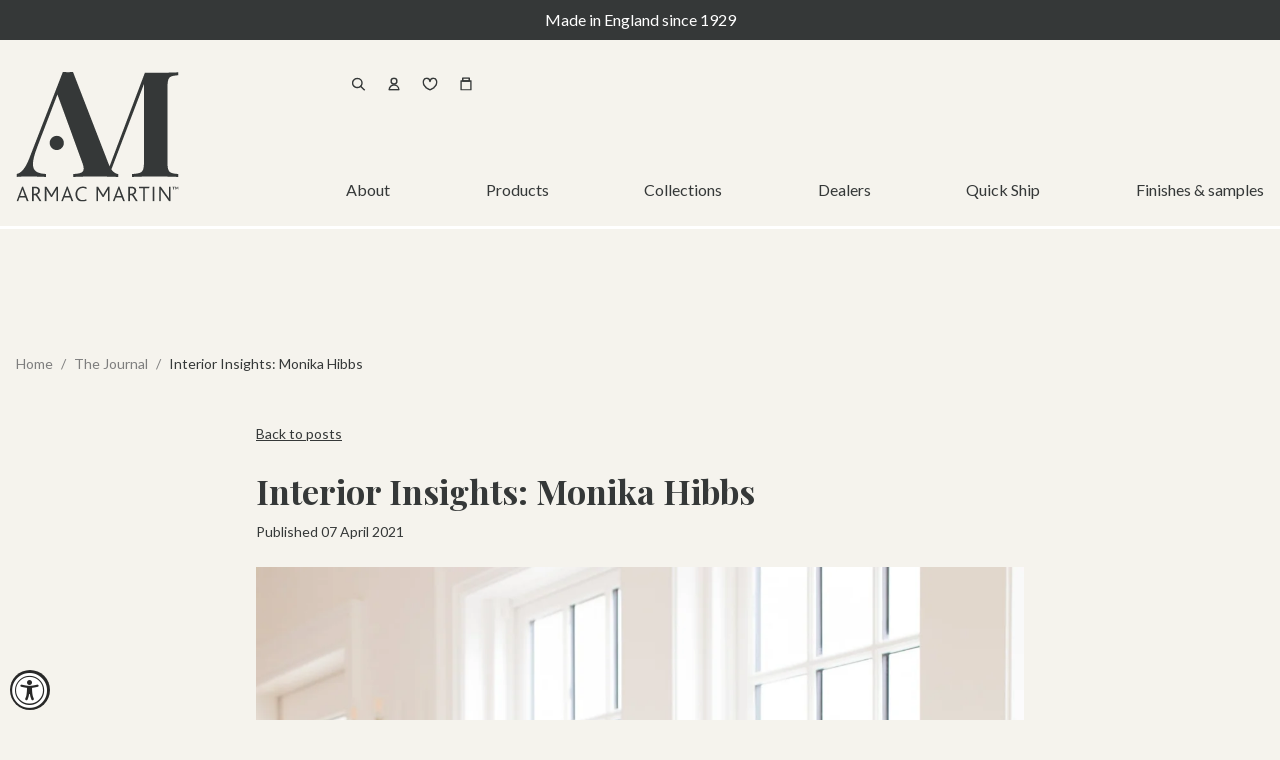

--- FILE ---
content_type: text/html; charset=utf-8
request_url: https://www.armacmartin.com/blogs/the-journal/interior-insights-monika-hibbs
body_size: 37067
content:















<!--
  ..___                             ___  ___           _   _
  / _ \                            |  \/  |          | | (_)
  / /_\ \_ __ _ __ ___   __ _  ___  | .  . | __ _ _ __| |_ _ _ __
  |  _  | '__| '_ ` _ \ / _` |/ __| | |\/| |/ _` | '__| __| | '_ \
  | | | | |  | | | | | | (_| | (__  | |  | | (_| | |  | |_| | | | |
  \_| |_/_|  |_| |_| |_|\__,_|\___| \_|  |_/\__,_|_|   \__|_|_| |_|

  _   _  _____
  | | | |/ __  \
  | | | |`' / /'
  | | | |  / /
  \ \_/ /./ /___
  \___/ \_____/

  Template: article
  Market: us
-->

<!doctype html>
<html lang="en" class="no-js">
  <head>
    <title>Interior Insights: Monika Hibbs | Armac Martin | Read Now</title>

    
    <meta charset="utf-8">
    <meta http-equiv="X-UA-Compatible" content="IE=edge">
    <meta name="viewport" content="width=device-width, initial-scale=1">
    <meta name="theme-color" content="">
    
      <meta name="description" content="Showcasing the remarkable home of Vancouver-based Author and lifestyle blogger Monika Hibbs. Discover how Monika creates an effortlessly beautiful traditional look throughout her home.">
    
    

<meta property="og:site_name" content="Armac Martin US">
<meta property="og:url" content="https://www.armacmartin.com/blogs/the-journal/interior-insights-monika-hibbs">
<meta property="og:title" content="Interior Insights: Monika Hibbs | Armac Martin | Read Now">
<meta property="og:type" content="article">
<meta property="og:description" content="Showcasing the remarkable home of Vancouver-based Author and lifestyle blogger Monika Hibbs. Discover how Monika creates an effortlessly beautiful traditional look throughout her home."><link rel="apple-touch-icon" sizes="180x180" href="//www.armacmartin.com/cdn/shop/files/favicon.svg?crop=center&height=180&v=1709051260&width=180">
  <link rel="icon" type="image/png" sizes="32x32" href="//www.armacmartin.com/cdn/shop/files/favicon.svg?crop=center&height=32&v=1709051260&width=32">
  <link rel="icon" type="image/png" sizes="16x16" href="//www.armacmartin.com/cdn/shop/files/favicon.svg?crop=center&height=16&v=1709051260&width=16"><link rel="canonical" href="https://www.armacmartin.com/blogs/the-journal/interior-insights-monika-hibbs">
<link rel="manifest" href="//www.armacmartin.com/cdn/shop/t/95/assets/manifest.json?v=47057213144060739901760025194">
<link rel="mask-icon" href="//www.armacmartin.com/cdn/shop/t/95/assets/safari-pinned-tab-new.svg?v=51393511981197549681760025195">
<meta name="theme-color" content="#ffffff"><meta property="og:image" content="http://www.armacmartin.com/cdn/shop/articles/0T3A7683.jpg?v=1643036758">
  <meta property="og:image:secure_url" content="https://www.armacmartin.com/cdn/shop/articles/0T3A7683.jpg?v=1643036758">
  <meta property="og:image:width" content="1500">
  <meta property="og:image:height" content="2250"><meta name="twitter:card" content="summary_large_image">
<meta name="twitter:title" content="Interior Insights: Monika Hibbs | Armac Martin | Read Now">
<meta name="twitter:description" content="Showcasing the remarkable home of Vancouver-based Author and lifestyle blogger Monika Hibbs. Discover how Monika creates an effortlessly beautiful traditional look throughout her home.">



  
  <meta name="google-site-verification" content="sYzWCDdFiFntYxk1s-g9n43owt5T2GkHaIWKrd7TkPg">


    

    
    <link
      rel="preconnect"
      href="https://cdn.shopify.com"
      crossorigin
    >
    
      <link
        rel="preconnect"
        href="https://fonts.shopifycdn.com"
        crossorigin
      >
    
    

    
    <script src="//www.armacmartin.com/cdn/shop/t/95/assets/v2-global.js?v=152640911382579001361765389465" defer></script>
    <script src="//www.armacmartin.com/cdn/shop/t/95/assets/v2-cart-upsell.js?v=48700031843357638701760025193" defer></script>
    

    
    <style data-shopify>
  *,::after,::before{box-sizing:border-box}::after,::before{text-decoration:inherit;vertical-align:inherit}html{cursor:default;line-height:1.5;-moz-tab-size:4;tab-size:4;-webkit-tap-highlight-color:transparent;-ms-text-size-adjust:100%;-webkit-text-size-adjust:100%;word-break:break-word}body{margin:0}h1{font-size:2em;margin:.67em 0}dl dl,dl ol,dl ul,ol dl,ul dl{margin:0}ol ol,ol ul,ul ol,ul ul{margin:0}hr{height:0;overflow:visible}main{display:block}nav ol,nav ul{list-style:none;padding:0}pre{font-family:monospace,monospace;font-size:1em}a{background-color:transparent}abbr[title]{text-decoration:underline;text-decoration:underline dotted}b,strong{font-weight:bolder}code,kbd,samp{font-family:monospace,monospace;font-size:1em}small{font-size:80%}audio,canvas,iframe,img,svg,video{vertical-align:middle}audio,video{display:inline-block}audio:not([controls]){display:none;height:0}iframe{border-style:none}img{border-style:none}svg:not([fill]){fill:currentColor}svg:not(:root){overflow:hidden}table{border-collapse:collapse}button,input,select{margin:0;line-height:inherit;}button{overflow:visible;text-transform:none}[type=button],[type=reset],[type=submit],button{-webkit-appearance:button}fieldset{border:1px solid #a0a0a0;padding:.35em .75em .625em}input{overflow:visible}legend{color:inherit;display:table;max-width:100%;white-space:normal}progress{display:inline-block;vertical-align:baseline}select{text-transform:none}textarea{margin:0;overflow:auto;resize:vertical}[type=checkbox],[type=radio]{padding:0}[type=search]{-webkit-appearance:textfield;outline-offset:-2px}::-webkit-inner-spin-button,::-webkit-outer-spin-button{height:auto}::-webkit-input-placeholder{color:inherit;opacity:.54}::-webkit-search-decoration{-webkit-appearance:none}::-webkit-file-upload-button{-webkit-appearance:button;font:inherit}::-moz-focus-inner{border-style:none;padding:0}:-moz-focusring{outline:1px dotted ButtonText}:-moz-ui-invalid{box-shadow:none}details{display:block}dialog{background-color:#fff;border:solid;color:#000;display:block;height:-moz-fit-content;height:-webkit-fit-content;height:fit-content;left:0;margin:auto;padding:1em;position:absolute;right:0;width:-moz-fit-content;width:-webkit-fit-content;width:fit-content}dialog:not([open]){display:none}summary{display:list-item}canvas{display:inline-block}template{display:none}[tabindex],a,area,button,input,label,select,summary,textarea{-ms-touch-action:manipulation;touch-action:manipulation}[hidden]{display:none}[aria-busy=true]{cursor:progress}[aria-controls]{cursor:pointer}[aria-disabled=true],[disabled]{cursor:not-allowed}[aria-hidden=false][hidden]{display:initial}[aria-hidden=false][hidden]:not(:focus){clip:rect(0,0,0,0);position:absolute}
</style>
<style data-shopify>
  @font-face {
  font-family: Lato;
  font-weight: 400;
  font-style: normal;
  font-display: swap;
  src: url("//www.armacmartin.com/cdn/fonts/lato/lato_n4.c3b93d431f0091c8be23185e15c9d1fee1e971c5.woff2") format("woff2"),
       url("//www.armacmartin.com/cdn/fonts/lato/lato_n4.d5c00c781efb195594fd2fd4ad04f7882949e327.woff") format("woff");
}

  @font-face {
  font-family: Lato;
  font-weight: 300;
  font-style: normal;
  font-display: swap;
  src: url("//www.armacmartin.com/cdn/fonts/lato/lato_n3.a7080ececf6191f1dd5b0cb021691ca9b855c876.woff2") format("woff2"),
       url("//www.armacmartin.com/cdn/fonts/lato/lato_n3.61e34b2ff7341f66543eb08e8c47eef9e1cde558.woff") format("woff");
}

  @font-face {
  font-family: Lato;
  font-weight: 700;
  font-style: normal;
  font-display: swap;
  src: url("//www.armacmartin.com/cdn/fonts/lato/lato_n7.900f219bc7337bc57a7a2151983f0a4a4d9d5dcf.woff2") format("woff2"),
       url("//www.armacmartin.com/cdn/fonts/lato/lato_n7.a55c60751adcc35be7c4f8a0313f9698598612ee.woff") format("woff");
}

  @font-face {
  font-family: "Playfair Display";
  font-weight: 400;
  font-style: normal;
  font-display: swap;
  src: url("//www.armacmartin.com/cdn/fonts/playfair_display/playfairdisplay_n4.9980f3e16959dc89137cc1369bfc3ae98af1deb9.woff2") format("woff2"),
       url("//www.armacmartin.com/cdn/fonts/playfair_display/playfairdisplay_n4.c562b7c8e5637886a811d2a017f9e023166064ee.woff") format("woff");
}

  @font-face {
  font-family: "Playfair Display";
  font-weight: 400;
  font-style: italic;
  font-display: swap;
  src: url("//www.armacmartin.com/cdn/fonts/playfair_display/playfairdisplay_i4.804ea8da9192aaed0368534aa085b3c1f3411619.woff2") format("woff2"),
       url("//www.armacmartin.com/cdn/fonts/playfair_display/playfairdisplay_i4.5538cb7a825d13d8a2333cd8a94065a93a95c710.woff") format("woff");
}

  @font-face {
  font-family: "Playfair Display";
  font-weight: 700;
  font-style: normal;
  font-display: swap;
  src: url("//www.armacmartin.com/cdn/fonts/playfair_display/playfairdisplay_n7.592b3435e0fff3f50b26d410c73ae7ec893f6910.woff2") format("woff2"),
       url("//www.armacmartin.com/cdn/fonts/playfair_display/playfairdisplay_n7.998b1417dec711058cce2abb61a0b8c59066498f.woff") format("woff");
}

  @font-face {
  font-family: "Playfair Display";
  font-weight: 700;
  font-style: italic;
  font-display: swap;
  src: url("//www.armacmartin.com/cdn/fonts/playfair_display/playfairdisplay_i7.ba833b400bcd9c858b439c75a4a7c6eddc4c7de0.woff2") format("woff2"),
       url("//www.armacmartin.com/cdn/fonts/playfair_display/playfairdisplay_i7.4872c65919810cd2f622f4ba52cd2e9e595f11d5.woff") format("woff");
}


  :root {
    --font-sans: Lato, -apple-system, BlinkMacSystemFont, "Segoe UI", Roboto, Helvetica, Arial, sans-serif, "Apple Color Emoji", "Segoe UI Emoji", "Segoe UI Symbol";
    --font-serif: "Playfair Display", serif;

    /* Rebrand */
    --armac-black: #353838;
    --armac-white: #f5f3ed;
    --armac-dark-black: #000;
    --armac-pure-white: #fff;
    --armac-off-white: #efecea;
    --armac-signature: #a3ae8e;
    --armac-speciality: #3a5943;
    --armac-luxe: #1c321e;
    --armac-navy: #222742;
    --armac-accent: #ed6b06;
    --armac-rebrand-grey: #d9d9d9;
    --armac-rebrand-light-grey: #B9B2B7;

    /* Old */
    --armac-grey: #7e7e7e;
    --armac-dark-grey: #8c8e90;
    --armac-mid-grey: #4f4f4f;
    --armac-light-grey: #ebebeb;
    --armac-very-light-grey: #f9f9f9;
    --armac-gold: #cd9e0c;
    --armac-yellow: #fff5ad;
    --armac-error: #ba3333;
    --armac-navy: #1f3044;

    --swiper-theme-color: var(--armac-black) !important;
    --swiper-navigation-size: clamp(2.4rem, 3vw, 3.2rem) !important;
    --swiper-navigation-color: var(--armac-dark-grey);

    --page-width: 132rem;
    --gutter: 5.6rem;
    --spacer: 1.6rem;
    --header-height: 16.9rem;
    --announcements-height: 4rem;
  }

  @media (min-width: 640px) {
    :root {
      --gutter: 7.6rem;
    }
  }

  
</style>
<style data-shopify>
  /* ============================================================
     General Stuff
  === */

  *,
  ::after,
  ::before {
    line-height: inherit;
  }

  html {
    font-size: 10px;
    /* visibility: hidden; */
    /* opacity: 0; */
    transition: 350ms ease opacity;
    -webkit-font-smoothing: antialiased;
    -moz-osx-font-smoothing: grayscale;
    padding-bottom: 0 !important;
    overflow-x: clip;
  }

  body {
    font-size: 1rem;
    font-family: var(--font-sans);
    color: var(--armac-black);
    background-color: var(--armac-white);
    -webkit-font-smoothing: antialiased;
    -moz-osx-font-smoothing: grayscale;
    scrollbar-face-color: rgba(40, 40, 40, 1);
    scrollbar-track-color: rgba(0, 0, 0, 0.2);
  }

  ::-webkit-scrollbar {
    width: 10px;
    height: 10px;
  }

  ::-webkit-scrollbar-thumb {
    background: rgba(40, 40, 40, 1);
    border-radius: 0;
  }

  ::-webkit-scrollbar-track {
    background: rgba(1, 1, 1, 0.2);
  }

  a {
    color: inherit;
    text-decoration: none;
    transition: 500ms ease color;
  }

  b,
  strong {
    font-weight: bold;
  }

  @media not all and (min-resolution: 0.001dpcm) {
    input {
      border-radius: 0;
    }
  }

  select,
  .select {
    outline: none;
    display: grid;
    grid-template-areas: 'select';
    align-items: center;
    cursor: pointer;
    appearance: none;
  }

  select,
  .select::after {
    grid-area: select;
  }

  .select::after {
    content: '';
    width: 1em;
    height: 0.5em;
    margin-right: calc(var(--spacer) / 1.25);
    background-color: var(--armac-grey);
    clip-path: polygon(100% 0%, 0 0%, 50% 100%);
    justify-self: end;
    pointer-events: none;
  }

  [x-cloak] {
    /* display: none !important; */
    opacity: 0 !important;
  }

  /* ============================================================
     Overrides
  === */

  .swiper-pagination {
    display: flex;
    align-items: center;
    justify-content: center;
    position: relative !important;
    bottom: -1.6rem !important;
  }

  .swiper-pagination .swiper-pagination-bullet {
    --swiper-pagination-bullet-horizontal-gap: 0;

    opacity: 1;
    background-color: var(--armac-pure-white);
    height: 0.3rem;
    width: 10%;
    max-width: 5rem;
    border-radius: 0;
  }

  .swiper-pagination .swiper-pagination-bullet.swiper-pagination-bullet-active {
    background-color: var(--armac-black);
  }

  .swiper .swiper-button-next,
  .swiper .swiper-button-prev {
    width: 3rem;
    height: 3rem;
  }

  .swiper .swiper-button-next svg,
  .swiper .swiper-button-prev svg {
    width: 100%;
    height: 100%;
  }

  .swiper .swiper-button-next {
    right: 5%;
  }

  .swiper .swiper-button-prev {
    left: 5%;
  }

  #ot-sdk-btn-floating,
  #onetrust-pc-sdk .ot-pc-footer-logo {
    display: none !important;
  }

  #onetrust-consent-sdk #onetrust-accept-btn-handler,
  #onetrust-banner-sdk #onetrust-reject-all-handler {
    background-color: var(--armac-black) !important;
    border: 0 !important;
  }

  #onetrust-consent-sdk #onetrust-pc-btn-handler,
  #onetrust-consent-sdk #onetrust-pc-btn-handler.cookie-setting-link {
    border: 1px solid var(--armac-black) !important;
    color: var(--armac-black) !important;
  }

  #onetrust-button-group button {
    margin-bottom: 0 !important;
  }

  #onetrust-banner-sdk #onetrust-button-group-parent {
    padding-bottom: 0 !important;
  }

  #onetrust-policy {
    margin-top: 0 !important;
  }

  .ot-sdk-row {
    padding: 30px 0 !important;
  }

  /* ============================================================
     Helpers
  === */

  .container {
    width: 100%;
    max-width: var(--page-width);
    margin: 0 auto;
    padding: 0 var(--spacer);
  }

  .container--clamp {
    width: 100%;
    max-width: 80rem;
  }

  .container--full-width {
    max-width: none;
  }

  .bg-image {
    position: absolute;
    z-index: 0;
    top: 0;
    left: 0;
    width: 100%;
    height: 100%;
  }

  .bg-image img {
    width: 100%;
    height: 100%;
    object-fit: cover;
  }

  .hidden {
    opacity: 0;
  }

  .visually-hidden {
    border: 0;
    clip: rect(0 0 0 0);
    height: 1px;
    margin: -1px;
    overflow: hidden;
    padding: 0;
    position: absolute;
    width: 1px;
    white-space: nowrap;
  }

  .disable-scroll {
    overflow: hidden;
    margin-right: 15px;
  }

  @media (max-width: 639px) {
    .disable-scroll-mobile {
      overflow: hidden;
      margin-right: 15px;
    }
  }

  .disabled {
    pointer-events: none;
  }

  /* ============================================================
     Blocks and Stacking
  === */

  .header-overlay .blocks {
    top: 0;
    margin-bottom: 0;
  }

  .blocks {
    display: flex;
    flex-direction: column;
    gap: var(--gutter);
    top: var(--header-height);
    margin-bottom: var(--header-height);
    position: relative;
  }

  .blocks > *:empty {
    margin-top: calc(var(--gutter) * -1);
  }

  .blocks > *:first-child .animated-in {
    transform: translate(0, 0) !important;
    opacity: 1 !important;
    visibility: inherit !important;
  }

  @supports not (aspect-ratio: 1 / 1) {
    .blocks > * {
      margin-bottom: var(--gutter);
    }

    .blocks > *:last-child {
      margin-bottom: 0;
    }
  }

  .blocks > *:first-child:not(.hero) .generic-copy,
  .blocks > *:first-child .wishlist-page {
    margin-top: var(--gutter);
  }

  .blocks > *:last-child:not(.full-width) {
    margin-bottom: var(--gutter);
  }

  #shopify-section-v2-header ~ .blocks section:nth-of-type(1) .image-banner,
  #shopify-section-v2-header ~ .blocks section:nth-of-type(1) .video {
    height: 90vh;
    max-height: unset;
  }

  #shopify-section-v2-header ~ .blocks section:nth-of-type(1) .image-banner .container,
  #shopify-section-v2-header ~ .blocks section:nth-of-type(1) .video .container {
    padding-top: var(--header-height);
  }

  .blocks .image-banner + .media-with-section {
    margin-top: calc(var(--gutter) * -1);
  }

  .blocks > * {
    scroll-margin-top: var(--header-height);
  }

  /* ============================================================
     Text / Flex Alignment
  === */

  .left {
    text-align: left;
  }

  .center {
    text-align: center;
  }

  .right {
    text-align: right;
  }

  .flex {
    display: flex;
    flex-direction: column;
    height: 100%;
    width: 100%;
    align-items: center;
    text-align: center;
  }

  .flex__left {
    align-items: flex-start;
    text-align: left;
    padding-left: var(--spacer);
  }

  .flex__center {
    align-items: center;
    text-align: center;
  }

  .flex__right {
    align-items: flex-end;
    text-align: right;
    padding-right: var(--spacer);
  }

  .flex__top {
    justify-content: flex-start;
    padding-top: calc(var(--spacer) * 2);
  }

  @media (min-width: 640px) {
    .flex__top {
      padding-top: calc(var(--spacer) * 3);
    }
  }

  .flex__middle {
    justify-content: center;
    padding-top: calc(var(--spacer) * 2);
    padding-bottom: calc(var(--spacer) * 2);
  }

  @media (min-width: 640px) {
    .flex__middle {
      padding-top: calc(var(--spacer) * 3);
      padding-bottom: calc(var(--spacer) * 3);
    }
  }

  .flex__bottom {
    justify-content: flex-end;
    padding-bottom: calc(var(--spacer) * 2);
  }

  @media (min-width: 640px) {
    .flex__middle {
      padding-bottom: calc(var(--spacer) * 3);
    }
  }

  /* ============================================================
  No JS
  === */

  .no-js .main-product__purchasing__sizes,
  .no-js .main-product__purchasing__finishes,
  .no-js .quantity__controls--decrease,
  .no-js .quantity__controls--increase,
  .no-js .spinner {
    display: none;
  }

  /* ============================================================
       Page transitions
    === */
  .transition-fade {
    transition: 0.2s;
    opacity: 1;
  }

  html.is-animating .transition-fade {
    opacity: 0;
  }

  /* ============================================================
     Hide elements in restricted regions
  === */
  .geo-restricted .boost-pfs-filter-option-price-£,
  .geo-restricted .boost-pfs-filter-product-item-price {
    display: none;
  }
</style>
<style data-shopify>
  /* ============================================================
     Headers
  === */

  .typography__header-larger {
    color: lime !important;
    font-family: var(--font-serif);
    font-weight: 700;
    font-size: clamp(2.8rem, 3vw, 4rem);
    line-height: clamp(3.6rem, 3vw, 4.8rem);
    margin: 0;
    letter-spacing: 0.4px;
  }

  .typography__header-large {
    color: lime !important;
    font-family: var(--font-serif);
    font-weight: 700;
    font-size: clamp(2.4rem, 3vw, 3.2rem);
    line-height: clamp(3rem, 3vw, 4rem);
    margin: 0;
    letter-spacing: 0.64px;
  }

  .typography__header {
    color: lime !important;
    font-family: var(--font-serif);
    font-weight: 700;
    font-size: clamp(2.4rem, 3vw, 2.8rem);
    line-height: clamp(3rem, 3vw, 3.6rem);
    margin: 0;
  }

  .typography__header-medium {
    color: lime !important;
    font-family: var(--font-serif);
    font-weight: 700;
    font-size: 3.2rem;
    line-height: 4rem;
    margin: 0;
  }

  .typography__header-small {
    color: lime !important;
    font-family: var(--font-serif);
    font-weight: 700;
    font-size: clamp(2.4rem, 3vw, 2.8rem);
    line-height: clamp(3rem, 3vw, 3.6rem);
    margin: 0;
    letter-spacing: 0.56px;
  }

  .typography__header-smaller {
    color: lime !important;
    font-family: var(--font-serif);
    font-weight: 700;
    font-size: clamp(1.6rem, 3vw, 2.4rem);
    line-height: clamp(2.4rem, 3vw, 3.2rem);
    margin: 0;
    letter-spacing: 0.56px;
  }

  /* ============================================================
     Labels
  === */

  .typography__label-largest {
    color: lime !important;
    font-family: var(--font-serif);
    font-weight: 700;
    font-size: clamp(1.8rem, 3vw, 2.4rem);
    line-height: clamp(2.4rem, 3vw, 2.6rem);
    letter-spacing: 0.24px;
    margin: 0;
  }

  .typography__label-larger {
    color: lime !important;
    font-family: var(--font-sans);
    font-weight: 300;
    font-size: clamp(1.6rem, 3vw, 1.8rem);
    line-height: clamp(2.4rem, 3vw, 2.6rem);
    letter-spacing: 0.9px;
    margin: 0;
  }

  .typography__label-large {
    color: lime !important;
    font-family: var(--font-sans);
    font-weight: 400;
    font-size: clamp(1.4rem, 3vw, 1.6rem);
    line-height: clamp(2.2rem, 3vw, 2.4rem);
    letter-spacing: 0.8px;
    margin: 0;
  }

  .typography__label {
    color: lime !important;
    font-family: var(--font-sans);
    font-weight: 400;
    font-size: 1.4rem;
    line-height: 2.2rem;
    letter-spacing: 0.7px;
    margin: 0;
  }

  .typography__label-bold {
    color: lime !important;
    font-family: var(--font-sans);
    font-weight: 700;
    font-size: 1.4rem;
    line-height: 2.2rem;
    letter-spacing: 0.7px;
    margin: 0;
  }

  .typography__label-small {
    color: lime !important;
    font-family: var(--font-serif);
    font-weight: 700;
    font-size: 1.4rem;
    line-height: 2rem;
    letter-spacing: 0.28px;
    margin: 0;
  }

  .typography__label-smaller {
    color: lime !important;
    font-family: var(--font-sans);
    font-weight: 400;
    font-size: 1.2rem;
    line-height: 1.6rem;
    letter-spacing: 0.48px;
    margin: 0;
  }

  /* ============================================================
     Copy
  === */

  .typography__copy-larger-bold {
    color: lime !important;
    font-family: var(--font-sans);
    font-weight: 700;
    font-size: clamp(2rem, 3vw, 2.6rem);
    line-height: clamp(2.8rem, 3vw, 3.2rem);
    letter-spacing: 2.6px;
    margin: 0;
  }

  .typography__copy-larger {
    color: lime !important;
    font-family: var(--font-sans);
    font-weight: 400;
    font-size: clamp(2rem, 3vw, 2.6rem);
    line-height: clamp(2.8rem, 3vw, 3.2rem);
    letter-spacing: 1.3px;
    margin: 0;
  }

  .typography__copy-large-bold {
    color: lime !important;
    font-family: var(--font-sans);
    font-weight: 700;
    font-size: clamp(1.6rem, 3vw, 1.8rem);
    line-height: clamp(2.4rem, 3vw, 2.6rem);
    letter-spacing: 2.7px;
    margin: 0;
  }

  .typography__copy-large {
    color: lime !important;
    font-family: var(--font-sans);
    font-weight: 300;
    font-size: clamp(1.6rem, 3vw, 1.8rem);
    line-height: clamp(2.4rem, 3vw, 2.6rem);
    letter-spacing: 0.08em;
    margin: 0;
  }

  .typography__copy-bold {
    color: lime !important;
    font-family: var(--font-serif);
    font-weight: 700;
    font-size: clamp(1.4rem, 3vw, 1.6rem);
    line-height: clamp(2.2rem, 3vw, 2.4rem);
    letter-spacing: 0.8px;
    margin: 0;
  }

  .typography__copy {
    color: lime !important;
    font-family: var(--font-sans);
    font-weight: 400;
    font-size: clamp(1.4rem, 3vw, 1.6rem);
    line-height: clamp(2.2rem, 3vw, 2.4rem);
    letter-spacing: 0.08em;
    margin: 0;
  }

  .typography__copy-medium {
    color: lime !important;
    font-family: var(--font-sans);
    font-weight: 400;
    font-size: 1.6rem;
    line-height: 2.4rem;
    margin: 0;
  }

  .typography__copy-small-bold {
    color: lime !important;
    font-family: var(--font-sans);
    font-weight: 700;
    font-size: 1.6rem;
    line-height: 2.2rem;
    margin: 0;
  }

  .typography__copy-small {
    color: lime !important;
    font-family: var(--font-sans);
    font-weight: 300;
    font-size: 1.6rem;
    line-height: 2.4rem;
    margin: 0;
  }

  .typography__copy-smaller {
    color: lime !important;
    font-family: var(--font-sans);
    font-weight: 300;
    font-size: 1.2rem;
    line-height: 1.8rem;
    letter-spacing: 0.36px;
    margin: 0;
  }

  .typography__copy-tiny {
    color: lime !important;
    font-family: var(--font-sans);
    font-weight: 400;
    font-size: 1.1rem;
    line-height: 1.4rem;
    letter-spacing: 1.2px;
    margin: 0;
  }
</style>
<style data-shopify>
  .header-lg-bold {
    margin: 0;
    padding: 0;
    font-family: var(--font-serif);
    font-size: 3.4rem;
    line-height: 3.4rem;
    font-weight: 700;
    font-style: normal;
  }

  @media (min-width: 768px) {
    .header-lg-bold {
      font-size: 4.2rem;
      line-height: 4.2rem;
    }
  }

  .header-lg-bold-italic {
    margin: 0;
    padding: 0;
    font-family: var(--font-serif);
    font-size: 4.2rem;
    line-height: 5.2rem;
    font-weight: 700;
    font-style: italic;
  }

  .header-bold {
    margin: 0;
    padding: 0;
    font-family: var(--font-serif);
    font-size: 2.4rem;
    line-height: 3.2rem;
    font-weight: 700;
    font-style: normal;
  }

  @media (min-width: 768px) {
    .header-bold {
      font-size: 3.4rem;
      line-height: 4.4rem;
    }
  }

  .header-bold-italic {
    margin: 0;
    padding: 0;
    font-family: var(--font-serif);
    font-size: 3.4rem;
    line-height: 4.4rem;
    font-weight: 700;
    font-style: italic;
  }

  .header-sm-bold {
    margin: 0;
    padding: 0;
    font-family: var(--font-serif);
    font-size: 2.4rem;
    line-height: 3.4rem;
    font-weight: 700;
    font-style: normal;
  }

  .header-sm-bold-italic {
    margin: 0;
    padding: 0;
    font-family: var(--font-serif);
    font-size: 2.4rem;
    line-height: 3.4rem;
    font-weight: 700;
    font-style: italic;
  }

  .header-xsm-bold {
    margin: 0;
    padding: 0;
    font-family: var(--font-serif);
    font-size: 2rem;
    line-height: 2.6rem;
    font-weight: 700;
    font-style: normal;
  }

  .header-ft-bold {
    margin: 0;
    padding: 0;
    font-family: var(--font-serif);
    font-size: 1.8rem;
    line-height: 2.8rem;
    font-weight: 700;
    font-style: normal;
  }

  .copy-xxl-medium {
    margin: 0;
    padding: 0;
    font-family: var(--font-sans);
    font-size: 2.6rem;
    line-height: 3.2rem;
    font-weight: 500;
    font-style: normal;
  }

  .copy-xl-bold {
    margin: 0;
    padding: 0;
    font-family: var(--font-sans);
    font-size: 1.8rem;
    line-height: 2.6rem;
    font-weight: 600;
    font-style: normal;
  }

  .copy-xl-medium {
    margin: 0;
    padding: 0;
    font-family: var(--font-sans);
    font-size: 1.8rem;
    line-height: 2.6rem;
    font-weight: 500;
    font-style: normal;
  }

  .copy-medium {
    margin: 0;
    padding: 0;
    font-family: var(--font-sans);
    font-size: 1.6rem;
    line-height: 2.4rem;
    font-weight: 500;
    font-style: normal;
  }

  .copy-sm-medium {
    margin: 0;
    padding: 0;
    font-family: var(--font-sans);
    font-size: 1.4rem;
    line-height: 2.2rem;
    font-weight: 500;
    font-style: normal;
  }

  .copy-xl-light {
    margin: 0;
    padding: 0;
    font-family: var(--font-sans);
    font-size: 1.8rem;
    line-height: 2.6rem;
    font-weight: 300;
    font-style: normal;
  }

  .copy-light {
    margin: 0;
    padding: 0;
    font-family: var(--font-sans);
    font-size: 1.6rem;
    line-height: 2.4rem;
    font-weight: 300;
    font-style: normal;
  }

  .copy-sm-light {
    margin: 0;
    padding: 0;
    font-family: var(--font-sans);
    font-size: 1.4rem;
    line-height: 2.2rem;
    font-weight: 300;
    font-style: normal;
  }

  .copy-xsm-light {
    margin: 0;
    padding: 0;
    font-family: var(--font-sans);
    font-size: 1.2rem;
    line-height: 1.8rem;
    font-weight: 300;
    font-style: normal;
  }

  .copy-xsm-medium {
    margin: 0;
    padding: 0;
    font-family: var(--font-sans);
    font-size: 1.2rem;
    line-height: 1.8rem;
    font-weight: 500;
    font-style: normal;
  }

  .navigation-light {
    margin: 0;
    padding: 0;
    font-family: var(--font-sans);
    font-size: 1.4rem;
    line-height: 2.4rem;
    font-weight: 300;
    font-style: normal;
  }

  .navigation-footer {
    margin: 0;
    padding: 0;
    font-family: var(--font-sans);
    font-size: 1.4rem;
    line-height: 2.4rem;
    font-weight: 300;
    font-style: normal;
  }

  /* debugging */
  .header-lg-bold-largest *,
  .header-lg-bold-larger *,
  .header-lg-bold-tiny *,
  .header-lg-bold-bold *,
  .header-lg-bold-large *,
  .header-lg-bold-smaller *,
  .header-lg-bold-smallest *,
  .header-lg-bold-small *,
  .header-lg-bold-largest,
  .header-lg-bold-larger,
  .header-lg-bold-tiny,
  .header-lg-bold-bold,
  .header-lg-bold-large,
  .header-lg-bold-smaller,
  .header-lg-bold-smallest,
  .header-lg-bold-small {
    color: red !important;
  }

  .header-lg-bold-italic-largest *,
  .header-lg-bold-italic-larger *,
  .header-lg-bold-italic-tiny *,
  .header-lg-bold-italic-bold *,
  .header-lg-bold-italic-large *,
  .header-lg-bold-italic-smaller *,
  .header-lg-bold-italic-smallest *,
  .header-lg-bold-italic-small *,
  .header-lg-bold-italic-largest,
  .header-lg-bold-italic-larger,
  .header-lg-bold-italic-tiny,
  .header-lg-bold-italic-bold,
  .header-lg-bold-italic-large,
  .header-lg-bold-italic-smaller,
  .header-lg-bold-italic-smallest,
  .header-lg-bold-italic-small {
    color: red !important;
  }

  .header-bold-largest *,
  .header-bold-larger *,
  .header-bold-tiny *,
  .header-bold-bold *,
  .header-bold-large *,
  .header-bold-smaller *,
  .header-bold-smallest *,
  .header-bold-small *,
  .header-bold-largest,
  .header-bold-larger,
  .header-bold-tiny,
  .header-bold-bold,
  .header-bold-large,
  .header-bold-smaller,
  .header-bold-smallest,
  .header-bold-small {
    color: red !important;
  }

  .header-bold-italic-largest *,
  .header-bold-italic-larger *,
  .header-bold-italic-tiny *,
  .header-bold-italic-bold *,
  .header-bold-italic-large *,
  .header-bold-italic-smaller *,
  .header-bold-italic-smallest *,
  .header-bold-italic-small *,
  .header-bold-italic-largest,
  .header-bold-italic-larger,
  .header-bold-italic-tiny,
  .header-bold-italic-bold,
  .header-bold-italic-large,
  .header-bold-italic-smaller,
  .header-bold-italic-smallest,
  .header-bold-italic-small {
    color: red !important;
  }

  .header-sm-bold-largest *,
  .header-sm-bold-larger *,
  .header-sm-bold-tiny *,
  .header-sm-bold-bold *,
  .header-sm-bold-large *,
  .header-sm-bold-smaller *,
  .header-sm-bold-smallest *,
  .header-sm-bold-small *,
  .header-sm-bold-largest,
  .header-sm-bold-larger,
  .header-sm-bold-tiny,
  .header-sm-bold-bold,
  .header-sm-bold-large,
  .header-sm-bold-smaller,
  .header-sm-bold-smallest,
  .header-sm-bold-small {
    color: red !important;
  }

  .header-sm-bold-italic-largest *,
  .header-sm-bold-italic-larger *,
  .header-sm-bold-italic-tiny *,
  .header-sm-bold-italic-bold *,
  .header-sm-bold-italic-large *,
  .header-sm-bold-italic-smaller *,
  .header-sm-bold-italic-smallest *,
  .header-sm-bold-italic-small *,
  .header-sm-bold-italic-largest,
  .header-sm-bold-italic-larger,
  .header-sm-bold-italic-tiny,
  .header-sm-bold-italic-bold,
  .header-sm-bold-italic-large,
  .header-sm-bold-italic-smaller,
  .header-sm-bold-italic-smallest,
  .header-sm-bold-italic-small {
    color: red !important;
  }

  .header-xsm-bold-largest *,
  .header-xsm-bold-larger *,
  .header-xsm-bold-tiny *,
  .header-xsm-bold-bold *,
  .header-xsm-bold-large *,
  .header-xsm-bold-smaller *,
  .header-xsm-bold-smallest *,
  .header-xsm-bold-small *,
  .header-xsm-bold-largest,
  .header-xsm-bold-larger,
  .header-xsm-bold-tiny,
  .header-xsm-bold-bold,
  .header-xsm-bold-large,
  .header-xsm-bold-smaller,
  .header-xsm-bold-smallest,
  .header-xsm-bold-small {
    color: red !important;
  }

  .header-ft-bold-largest *,
  .header-ft-bold-larger *,
  .header-ft-bold-tiny *,
  .header-ft-bold-bold *,
  .header-ft-bold-large *,
  .header-ft-bold-smaller *,
  .header-ft-bold-smallest *,
  .header-ft-bold-small *,
  .header-ft-bold-largest,
  .header-ft-bold-larger,
  .header-ft-bold-tiny,
  .header-ft-bold-bold,
  .header-ft-bold-large,
  .header-ft-bold-smaller,
  .header-ft-bold-smallest,
  .header-ft-bold-small {
    color: red !important;
  }

  .copy-xxl-medium-largest *,
  .copy-xxl-medium-larger *,
  .copy-xxl-medium-tiny *,
  .copy-xxl-medium-bold *,
  .copy-xxl-medium-large *,
  .copy-xxl-medium-smaller *,
  .copy-xxl-medium-smallest *,
  .copy-xxl-medium-small *,
  .copy-xxl-medium-largest,
  .copy-xxl-medium-larger,
  .copy-xxl-medium-tiny,
  .copy-xxl-medium-bold,
  .copy-xxl-medium-large,
  .copy-xxl-medium-smaller,
  .copy-xxl-medium-smallest,
  .copy-xxl-medium-small {
    color: red !important;
  }

  .copy-xl-medium-largest *,
  .copy-xl-medium-larger *,
  .copy-xl-medium-tiny *,
  .copy-xl-medium-bold *,
  .copy-xl-medium-large *,
  .copy-xl-medium-smaller *,
  .copy-xl-medium-smallest *,
  .copy-xl-medium-small *,
  .copy-xl-medium-largest,
  .copy-xl-medium-larger,
  .copy-xl-medium-tiny,
  .copy-xl-medium-bold,
  .copy-xl-medium-large,
  .copy-xl-medium-smaller,
  .copy-xl-medium-smallest,
  .copy-xl-medium-small {
    color: red !important;
  }
  * .copy-medium-largest *,
  .copy-medium-larger *,
  .copy-medium-bold *,
  .copy-medium-smaller *,
  .copy-medium-smallest *,
  .copy-medium-small *,
  .copy-medium-largest,
  .copy-medium-larger,
  .copy-medium-bold,
  .copy-medium-smaller,
  .copy-medium-smallest,
  .copy-medium-small {
    color: red !important;
  }

  .copy-sm-medium-largest *,
  .copy-sm-medium-larger *,
  .copy-sm-medium-tiny *,
  .copy-sm-medium-bold *,
  .copy-sm-medium-large *,
  .copy-sm-medium-smaller *,
  .copy-sm-medium-smallest *,
  .copy-sm-medium-small *,
  .copy-sm-medium-largest,
  .copy-sm-medium-larger,
  .copy-sm-medium-tiny,
  .copy-sm-medium-bold,
  .copy-sm-medium-large,
  .copy-sm-medium-smaller,
  .copy-sm-medium-smallest,
  .copy-sm-medium-small {
    color: red !important;
  }

  .copy-xl-light-largest *,
  .copy-xl-light-larger *,
  .copy-xl-light-tiny *,
  .copy-xl-light-bold *,
  .copy-xl-light-large *,
  .copy-xl-light-smaller *,
  .copy-xl-light-smallest *,
  .copy-xl-light-small *,
  .copy-xl-light-largest,
  .copy-xl-light-larger,
  .copy-xl-light-tiny,
  .copy-xl-light-bold,
  .copy-xl-light-large,
  .copy-xl-light-smaller,
  .copy-xl-light-smallest,
  .copy-xl-light-small {
    color: red !important;
  }

  .copy-light-largest *,
  .copy-light-larger *,
  .copy-light-tiny *,
  .copy-light-bold *,
  .copy-light-large *,
  .copy-light-smaller *,
  .copy-light-smallest *,
  .copy-light-small *,
  .copy-light-largest,
  .copy-light-larger,
  .copy-light-tiny,
  .copy-light-bold,
  .copy-light-large,
  .copy-light-smaller,
  .copy-light-smallest,
  .copy-light-small {
    color: red !important;
  }

  .copy-sm-light-largest *,
  .copy-sm-light-larger *,
  .copy-sm-light-tiny *,
  .copy-sm-light-bold *,
  .copy-sm-light-large *,
  .copy-sm-light-smaller *,
  .copy-sm-light-smallest *,
  .copy-sm-light-small *,
  .copy-sm-light-largest,
  .copy-sm-light-larger,
  .copy-sm-light-tiny,
  .copy-sm-light-bold,
  .copy-sm-light-large,
  .copy-sm-light-smaller,
  .copy-sm-light-smallest,
  .copy-sm-light-small {
    color: red !important;
  }

  .copy-xsm-light-largest *,
  .copy-xsm-light-larger *,
  .copy-xsm-light-tiny *,
  .copy-xsm-light-bold *,
  .copy-xsm-light-large *,
  .copy-xsm-light-smaller *,
  .copy-xsm-light-smallest *,
  .copy-xsm-light-small *,
  .copy-xsm-light-largest,
  .copy-xsm-light-larger,
  .copy-xsm-light-tiny,
  .copy-xsm-light-bold,
  .copy-xsm-light-large,
  .copy-xsm-light-smaller,
  .copy-xsm-light-smallest,
  .copy-xsm-light-small {
    color: red !important;
  }

  .navigation-light-largest *,
  .navigation-light-larger *,
  .navigation-light-tiny *,
  .navigation-light-bold *,
  .navigation-light-large *,
  .navigation-light-smaller *,
  .navigation-light-smallest *,
  .navigation-light-small *,
  .navigation-light-largest,
  .navigation-light-larger,
  .navigation-light-tiny,
  .navigation-light-bold,
  .navigation-light-large,
  .navigation-light-smaller,
  .navigation-light-smallest,
  .navigation-light-small {
    color: red !important;
  }

  .navigation-footer-largest *,
  .navigation-footer-larger *,
  .navigation-footer-tiny *,
  .navigation-footer-bold *,
  .navigation-footer-large *,
  .navigation-footer-smaller *,
  .navigation-footer-smallest *,
  .navigation-footer-small *,
  .navigation-footer-largest,
  .navigation-footer-larger,
  .navigation-footer-tiny,
  .navigation-footer-bold,
  .navigation-footer-large,
  .navigation-footer-smaller,
  .navigation-footer-smallest,
  .navigation-footer-small {
    color: red !important;
  }
</style>
<style data-shopify>
  .form__fields {
    display: grid;
    grid-template-columns: 1fr;
    gap: var(--spacer);
  }

  @media (min-width: 768px) {
    .form__fields {
      grid-template-columns: repeat(2, 1fr);
    }
  }

  @media (min-width: 768px) {
    .form__fields--fullwidth {
      grid-template-columns: 1fr;
    }
  }

  .form__fieldset {
    margin-bottom: 5rem;
    padding: 0;
    border: none;
  }

  .form__fieldset legend {
    margin-bottom: var(--spacer);
    font-family: var(--font-sans);
    font-size: 1.4rem;
    font-weight: 700;
    letter-spacing: 0.15ch;
    margin-bottom: var(--spacer);
  }

  .form__field {
    position: relative;
    margin-bottom: var(--spacer);
  }

  .form__fields:not(.form__fields--fullwidth) > .form__field {
    margin-bottom: 0;
  }

  .form__field label {
    display: none;
  }

  .form__field select,
  .form__field input:not(.form__checkbox, .form__radio),
  .form__field textarea,
  .form__field input[type='radio'] ~ span {
    width: 100%;
    height: 100%;
    padding: 1.2rem 1.6rem;
    margin: 0;
    color: var(--armac-black);
    border-radius: 0;
    border: 1px solid var(--armac-black);
    appearance: none;
    font-family: var(--font-sans);
    letter-spacing: 0.15ch;
    background: var(--armac-pure-white);
  }

  .form__field .select {
    outline: none;
    display: grid;
    grid-template-areas: 'select';
    align-items: center;
    cursor: pointer;
    appearance: none;
  }

  .form__field textarea.form__field--notes {
    height: 18rem;
  }

  .form__field input:disabled {
    opacity: 0.4;
  }

  .form__field input[type='radio'] ~ span {
    cursor: pointer;
  }

  .form__field select option:disabled,
  .form__field input::placeholder,
  .form__field textarea::placeholder {
    text-transform: capitalize;
    color: var(--armac-grey);
  }

  .form__field input[type='radio'] {
    display: none;
  }

  .form__field input[type='radio']:checked ~ span {
    border: 1px solid var(--armac-black);
  }

  .form__field p {
    color: var(--armac-grey);
    margin: 0;
  }

  .form__button--space-below {
    margin-bottom: 30px;
  }

  @media (min-width: 768px) {
    .form__field--full,
    .form__button {
      grid-column: span 2;
      text-align: center;
    }

    .form__button--center {
      max-width: 50%;
      margin: 0 auto;
    }
  }

  .form__button .button {
    width: 100%;
    height: 5rem;
  }

  .form__button .button--fluid {
    width: auto;
  }

  .form__field--checkbox {
    display: flex;
    flex-direction: column;
  }

  .form__field--checkbox .form__field__input {
    display: flex;
    gap: 1rem;
  }

  .form__field--checkbox label {
    padding-top: 0.5rem !important;
  }
  .form__field--checkbox label::before {
    top: 0.5rem !important;
  }

  .form__field--checkbox label::after {
    top: 0.5rem !important;
  }

  .form__checkbox {
    clip: rect(0 0 0 0);
    clip: rect(0, 0, 0, 0);
    height: 1px;
    margin: -1px;
    overflow: hidden;
    padding: 0;
    position: absolute;
    width: 1px;
  }

  .form__checkbox + input + label,
  .form__checkbox + label {
    color: var(--armac-grey);
    cursor: pointer;
    display: block;
    margin-bottom: 0;
    padding-left: 3rem;
    padding-top: 1.5rem;
    position: relative;
    text-align: left;
    -webkit-user-select: none;
    -moz-user-select: none;
    -ms-user-select: none;
    user-select: none;
  }

  .form__checkbox + input + label::before,
  .form__checkbox + label::before {
    background-color: var(--armac-white);
    border: 1px solid var(--armac-black);
    content: '';
    display: inline-block;
    height: 1.4rem;
    left: 0;
    position: absolute;
    top: 1.8rem;
    -webkit-transition: border 0.3s;
    -o-transition: border 0.3s;
    transition: border 0.3s;
    width: 1.4rem;
  }

  .form__checkbox + input + label::after,
  .form__checkbox + label::after {
    background: var(--armac-black) url('v2-tick.svg') 1px 50% no-repeat;
    content: '';
    display: none;
    height: 1.4rem;
    left: 0;
    position: absolute;
    top: 1.8rem;
    width: 1.4rem;
  }

  .form__checkbox:focus + input + label::before,
  .form__checkbox:focus + label::before,
  .form__checkbox:hover + input + label::before,
  .form__checkbox:hover + label::before {
    border-color: var(--armac-black) !important;
  }

  .form__checkbox:checked + input + label::after,
  .form__checkbox:checked + label::after {
    display: block;
  }

  .form__message {
    text-align: center;
  }

  .form__message-title {
    margin-bottom: 2.4rem;
  }

  .form__message ul {
    list-style: none;
    margin: 0;
    padding: 0;
    margin-bottom: 3.2rem;
    font-size: 1.4rem;
    text-transform: uppercase;
    letter-spacing: 0.1em;
    color: var(--armac-error);
  }

  .form__field .suggestions {
    position: absolute;
    top: 100%;
    width: auto;
    margin: 8px 0 0 24px;
    padding: 4px 8px;
    list-style: circle;
  }

  .form__field .suggestions li {
    font-weight: bold;
    letter-spacing: 1px;
    cursor: pointer;
  }

  #trade-form__what3words ~ a {
    position: absolute;
    top: 50%;
    right: 0.8rem;
    transform: translateY(-50%);
    cursor: help;
  }

  #trade-form__what3words ~ a svg {
    width: 3.2rem;
    height: 3.2rem;
  }

  #trade-form__what3words {
    text-transform: lowercase !important;
  }

  #trade-form__what3words::placeholder {
    text-transform: lowercase !important;
  }

  .form__field-tooltip {
    position: absolute;
    top: 50%;
    right: 2px;
    transform: translateY(-50%);
  }

  .form__field-tooltip {
    background-color: transparent;
    cursor: pointer;
    border: none;
  }

  .form__field fieldset {
    margin: 0;
    padding: 0;
    border: 0;
  }

  .form__date label {
    display: block;
  }
</style>

    

    
    <script src="//www.armacmartin.com/cdn/shop/t/95/assets/headroom.js?v=96072393158545811471760025194" defer></script><script>
  (function (w, d, s, l, i) {
    w[l] = w[l] || [];
    w[l].push({ 'gtm.start': new Date().getTime(), event: 'gtm.js' });
    var f = d.getElementsByTagName(s)[0],
      j = d.createElement(s),
      dl = l != 'dataLayer' ? '&l=' + l : '';
    j.async = true;
    j.src = 'https://www.googletagmanager.com/gtm.js?id=' + i + dl;
    f.parentNode.insertBefore(j, f);
  })(window, document, 'script', 'dataLayer', 'GTM-M35VBRK');
</script>


<meta name="facebook-domain-verification" content="hwlwtxtn9c0bvixfvt7rx0wotg3clz">








<script>
  document.addEventListener('DOMContentLoaded', function () {
    (function (h, o, t, j, a, r) {
      h.hj =
        h.hj ||
        function () {
          (h.hj.q = h.hj.q || []).push(arguments);
        };
      h._hjSettings = { hjid: 1282006, hjsv: 6 };
      a = o.getElementsByTagName('head')[0];
      r = o.createElement('script');
      r.async = 1;
      r.src = t + h._hjSettings.hjid + j + h._hjSettings.hjsv;
      a.appendChild(r);
    })(window, document, 'https://static.hotjar.com/c/hotjar-', '.js?sv=');
  });
</script>



<script
  src="//eu.fw-cdn.com/13090778/1041501.js"
  chat="true"
></script>



    
  <script>window.performance && window.performance.mark && window.performance.mark('shopify.content_for_header.start');</script><meta name="google-site-verification" content="D0rd9dZ1jXebRRrQnEUuS6sf1Fb8JiybmMkNVTIG2Ys">
<meta id="shopify-digital-wallet" name="shopify-digital-wallet" content="/60046737588/digital_wallets/dialog">
<meta name="shopify-checkout-api-token" content="dc8530a89911251ff1412a9c0f0f15f5">
<meta id="in-context-paypal-metadata" data-shop-id="60046737588" data-venmo-supported="false" data-environment="production" data-locale="en_US" data-paypal-v4="true" data-currency="USD">
<link rel="alternate" type="application/atom+xml" title="Feed" href="/blogs/the-journal.atom" />
<link rel="alternate" hreflang="x-default" href="https://www.armacmartin.com/blogs/the-journal/interior-insights-monika-hibbs">
<link rel="alternate" hreflang="en-CA" href="https://www.armacmartin.ca/blogs/the-journal/interior-insights-monika-hibbs">
<link rel="alternate" hreflang="en-US" href="https://www.armacmartin.com/blogs/the-journal/interior-insights-monika-hibbs">
<script async="async" src="/checkouts/internal/preloads.js?locale=en-US"></script>
<link rel="preconnect" href="https://shop.app" crossorigin="anonymous">
<script async="async" src="https://shop.app/checkouts/internal/preloads.js?locale=en-US&shop_id=60046737588" crossorigin="anonymous"></script>
<script id="apple-pay-shop-capabilities" type="application/json">{"shopId":60046737588,"countryCode":"GB","currencyCode":"USD","merchantCapabilities":["supports3DS"],"merchantId":"gid:\/\/shopify\/Shop\/60046737588","merchantName":"Armac Martin US","requiredBillingContactFields":["postalAddress","email","phone"],"requiredShippingContactFields":["postalAddress","email","phone"],"shippingType":"shipping","supportedNetworks":["visa","maestro","masterCard","amex","discover","elo"],"total":{"type":"pending","label":"Armac Martin US","amount":"1.00"},"shopifyPaymentsEnabled":true,"supportsSubscriptions":true}</script>
<script id="shopify-features" type="application/json">{"accessToken":"dc8530a89911251ff1412a9c0f0f15f5","betas":["rich-media-storefront-analytics"],"domain":"www.armacmartin.com","predictiveSearch":true,"shopId":60046737588,"locale":"en"}</script>
<script>var Shopify = Shopify || {};
Shopify.shop = "armac-martin-usa.myshopify.com";
Shopify.locale = "en";
Shopify.currency = {"active":"USD","rate":"1.0"};
Shopify.country = "US";
Shopify.theme = {"name":"🟢 LIVE [REBRAND] (armac-martin-v2\/main-usa) 🇺🇸","id":139896979636,"schema_name":null,"schema_version":null,"theme_store_id":null,"role":"main"};
Shopify.theme.handle = "null";
Shopify.theme.style = {"id":null,"handle":null};
Shopify.cdnHost = "www.armacmartin.com/cdn";
Shopify.routes = Shopify.routes || {};
Shopify.routes.root = "/";</script>
<script type="module">!function(o){(o.Shopify=o.Shopify||{}).modules=!0}(window);</script>
<script>!function(o){function n(){var o=[];function n(){o.push(Array.prototype.slice.apply(arguments))}return n.q=o,n}var t=o.Shopify=o.Shopify||{};t.loadFeatures=n(),t.autoloadFeatures=n()}(window);</script>
<script>
  window.ShopifyPay = window.ShopifyPay || {};
  window.ShopifyPay.apiHost = "shop.app\/pay";
  window.ShopifyPay.redirectState = null;
</script>
<script id="shop-js-analytics" type="application/json">{"pageType":"article"}</script>
<script defer="defer" async type="module" src="//www.armacmartin.com/cdn/shopifycloud/shop-js/modules/v2/client.init-shop-cart-sync_C5BV16lS.en.esm.js"></script>
<script defer="defer" async type="module" src="//www.armacmartin.com/cdn/shopifycloud/shop-js/modules/v2/chunk.common_CygWptCX.esm.js"></script>
<script type="module">
  await import("//www.armacmartin.com/cdn/shopifycloud/shop-js/modules/v2/client.init-shop-cart-sync_C5BV16lS.en.esm.js");
await import("//www.armacmartin.com/cdn/shopifycloud/shop-js/modules/v2/chunk.common_CygWptCX.esm.js");

  window.Shopify.SignInWithShop?.initShopCartSync?.({"fedCMEnabled":true,"windoidEnabled":true});

</script>
<script>
  window.Shopify = window.Shopify || {};
  if (!window.Shopify.featureAssets) window.Shopify.featureAssets = {};
  window.Shopify.featureAssets['shop-js'] = {"shop-cart-sync":["modules/v2/client.shop-cart-sync_ZFArdW7E.en.esm.js","modules/v2/chunk.common_CygWptCX.esm.js"],"init-fed-cm":["modules/v2/client.init-fed-cm_CmiC4vf6.en.esm.js","modules/v2/chunk.common_CygWptCX.esm.js"],"shop-button":["modules/v2/client.shop-button_tlx5R9nI.en.esm.js","modules/v2/chunk.common_CygWptCX.esm.js"],"shop-cash-offers":["modules/v2/client.shop-cash-offers_DOA2yAJr.en.esm.js","modules/v2/chunk.common_CygWptCX.esm.js","modules/v2/chunk.modal_D71HUcav.esm.js"],"init-windoid":["modules/v2/client.init-windoid_sURxWdc1.en.esm.js","modules/v2/chunk.common_CygWptCX.esm.js"],"shop-toast-manager":["modules/v2/client.shop-toast-manager_ClPi3nE9.en.esm.js","modules/v2/chunk.common_CygWptCX.esm.js"],"init-shop-email-lookup-coordinator":["modules/v2/client.init-shop-email-lookup-coordinator_B8hsDcYM.en.esm.js","modules/v2/chunk.common_CygWptCX.esm.js"],"init-shop-cart-sync":["modules/v2/client.init-shop-cart-sync_C5BV16lS.en.esm.js","modules/v2/chunk.common_CygWptCX.esm.js"],"avatar":["modules/v2/client.avatar_BTnouDA3.en.esm.js"],"pay-button":["modules/v2/client.pay-button_FdsNuTd3.en.esm.js","modules/v2/chunk.common_CygWptCX.esm.js"],"init-customer-accounts":["modules/v2/client.init-customer-accounts_DxDtT_ad.en.esm.js","modules/v2/client.shop-login-button_C5VAVYt1.en.esm.js","modules/v2/chunk.common_CygWptCX.esm.js","modules/v2/chunk.modal_D71HUcav.esm.js"],"init-shop-for-new-customer-accounts":["modules/v2/client.init-shop-for-new-customer-accounts_ChsxoAhi.en.esm.js","modules/v2/client.shop-login-button_C5VAVYt1.en.esm.js","modules/v2/chunk.common_CygWptCX.esm.js","modules/v2/chunk.modal_D71HUcav.esm.js"],"shop-login-button":["modules/v2/client.shop-login-button_C5VAVYt1.en.esm.js","modules/v2/chunk.common_CygWptCX.esm.js","modules/v2/chunk.modal_D71HUcav.esm.js"],"init-customer-accounts-sign-up":["modules/v2/client.init-customer-accounts-sign-up_CPSyQ0Tj.en.esm.js","modules/v2/client.shop-login-button_C5VAVYt1.en.esm.js","modules/v2/chunk.common_CygWptCX.esm.js","modules/v2/chunk.modal_D71HUcav.esm.js"],"shop-follow-button":["modules/v2/client.shop-follow-button_Cva4Ekp9.en.esm.js","modules/v2/chunk.common_CygWptCX.esm.js","modules/v2/chunk.modal_D71HUcav.esm.js"],"checkout-modal":["modules/v2/client.checkout-modal_BPM8l0SH.en.esm.js","modules/v2/chunk.common_CygWptCX.esm.js","modules/v2/chunk.modal_D71HUcav.esm.js"],"lead-capture":["modules/v2/client.lead-capture_Bi8yE_yS.en.esm.js","modules/v2/chunk.common_CygWptCX.esm.js","modules/v2/chunk.modal_D71HUcav.esm.js"],"shop-login":["modules/v2/client.shop-login_D6lNrXab.en.esm.js","modules/v2/chunk.common_CygWptCX.esm.js","modules/v2/chunk.modal_D71HUcav.esm.js"],"payment-terms":["modules/v2/client.payment-terms_CZxnsJam.en.esm.js","modules/v2/chunk.common_CygWptCX.esm.js","modules/v2/chunk.modal_D71HUcav.esm.js"]};
</script>
<script>(function() {
  var isLoaded = false;
  function asyncLoad() {
    if (isLoaded) return;
    isLoaded = true;
    var urls = ["https:\/\/cdn.506.io\/eg\/script.js?shop=armac-martin-usa.myshopify.com","\/\/www.powr.io\/powr.js?powr-token=armac-martin-usa.myshopify.com\u0026external-type=shopify\u0026shop=armac-martin-usa.myshopify.com","https:\/\/na.shgcdn3.com\/collector.js?shop=armac-martin-usa.myshopify.com","https:\/\/static.klaviyo.com\/onsite\/js\/klaviyo.js?company_id=RkCS3B\u0026shop=armac-martin-usa.myshopify.com","https:\/\/static.klaviyo.com\/onsite\/js\/klaviyo.js?company_id=RkCS3B\u0026shop=armac-martin-usa.myshopify.com","https:\/\/cdn.nfcube.com\/instafeed-37785b7e3074d1e920b4d787af597db1.js?shop=armac-martin-usa.myshopify.com"];
    for (var i = 0; i < urls.length; i++) {
      var s = document.createElement('script');
      s.type = 'text/javascript';
      s.async = true;
      s.src = urls[i];
      var x = document.getElementsByTagName('script')[0];
      x.parentNode.insertBefore(s, x);
    }
  };
  if(window.attachEvent) {
    window.attachEvent('onload', asyncLoad);
  } else {
    window.addEventListener('load', asyncLoad, false);
  }
})();</script>
<script id="__st">var __st={"a":60046737588,"offset":-18000,"reqid":"8ffde555-fd06-48c7-828c-0280c494c4e6-1768777171","pageurl":"www.armacmartin.com\/blogs\/the-journal\/interior-insights-monika-hibbs","s":"articles-557511868596","u":"f929a81a1fab","p":"article","rtyp":"article","rid":557511868596};</script>
<script>window.ShopifyPaypalV4VisibilityTracking = true;</script>
<script id="captcha-bootstrap">!function(){'use strict';const t='contact',e='account',n='new_comment',o=[[t,t],['blogs',n],['comments',n],[t,'customer']],c=[[e,'customer_login'],[e,'guest_login'],[e,'recover_customer_password'],[e,'create_customer']],r=t=>t.map((([t,e])=>`form[action*='/${t}']:not([data-nocaptcha='true']) input[name='form_type'][value='${e}']`)).join(','),a=t=>()=>t?[...document.querySelectorAll(t)].map((t=>t.form)):[];function s(){const t=[...o],e=r(t);return a(e)}const i='password',u='form_key',d=['recaptcha-v3-token','g-recaptcha-response','h-captcha-response',i],f=()=>{try{return window.sessionStorage}catch{return}},m='__shopify_v',_=t=>t.elements[u];function p(t,e,n=!1){try{const o=window.sessionStorage,c=JSON.parse(o.getItem(e)),{data:r}=function(t){const{data:e,action:n}=t;return t[m]||n?{data:e,action:n}:{data:t,action:n}}(c);for(const[e,n]of Object.entries(r))t.elements[e]&&(t.elements[e].value=n);n&&o.removeItem(e)}catch(o){console.error('form repopulation failed',{error:o})}}const l='form_type',E='cptcha';function T(t){t.dataset[E]=!0}const w=window,h=w.document,L='Shopify',v='ce_forms',y='captcha';let A=!1;((t,e)=>{const n=(g='f06e6c50-85a8-45c8-87d0-21a2b65856fe',I='https://cdn.shopify.com/shopifycloud/storefront-forms-hcaptcha/ce_storefront_forms_captcha_hcaptcha.v1.5.2.iife.js',D={infoText:'Protected by hCaptcha',privacyText:'Privacy',termsText:'Terms'},(t,e,n)=>{const o=w[L][v],c=o.bindForm;if(c)return c(t,g,e,D).then(n);var r;o.q.push([[t,g,e,D],n]),r=I,A||(h.body.append(Object.assign(h.createElement('script'),{id:'captcha-provider',async:!0,src:r})),A=!0)});var g,I,D;w[L]=w[L]||{},w[L][v]=w[L][v]||{},w[L][v].q=[],w[L][y]=w[L][y]||{},w[L][y].protect=function(t,e){n(t,void 0,e),T(t)},Object.freeze(w[L][y]),function(t,e,n,w,h,L){const[v,y,A,g]=function(t,e,n){const i=e?o:[],u=t?c:[],d=[...i,...u],f=r(d),m=r(i),_=r(d.filter((([t,e])=>n.includes(e))));return[a(f),a(m),a(_),s()]}(w,h,L),I=t=>{const e=t.target;return e instanceof HTMLFormElement?e:e&&e.form},D=t=>v().includes(t);t.addEventListener('submit',(t=>{const e=I(t);if(!e)return;const n=D(e)&&!e.dataset.hcaptchaBound&&!e.dataset.recaptchaBound,o=_(e),c=g().includes(e)&&(!o||!o.value);(n||c)&&t.preventDefault(),c&&!n&&(function(t){try{if(!f())return;!function(t){const e=f();if(!e)return;const n=_(t);if(!n)return;const o=n.value;o&&e.removeItem(o)}(t);const e=Array.from(Array(32),(()=>Math.random().toString(36)[2])).join('');!function(t,e){_(t)||t.append(Object.assign(document.createElement('input'),{type:'hidden',name:u})),t.elements[u].value=e}(t,e),function(t,e){const n=f();if(!n)return;const o=[...t.querySelectorAll(`input[type='${i}']`)].map((({name:t})=>t)),c=[...d,...o],r={};for(const[a,s]of new FormData(t).entries())c.includes(a)||(r[a]=s);n.setItem(e,JSON.stringify({[m]:1,action:t.action,data:r}))}(t,e)}catch(e){console.error('failed to persist form',e)}}(e),e.submit())}));const S=(t,e)=>{t&&!t.dataset[E]&&(n(t,e.some((e=>e===t))),T(t))};for(const o of['focusin','change'])t.addEventListener(o,(t=>{const e=I(t);D(e)&&S(e,y())}));const B=e.get('form_key'),M=e.get(l),P=B&&M;t.addEventListener('DOMContentLoaded',(()=>{const t=y();if(P)for(const e of t)e.elements[l].value===M&&p(e,B);[...new Set([...A(),...v().filter((t=>'true'===t.dataset.shopifyCaptcha))])].forEach((e=>S(e,t)))}))}(h,new URLSearchParams(w.location.search),n,t,e,['guest_login'])})(!0,!0)}();</script>
<script integrity="sha256-4kQ18oKyAcykRKYeNunJcIwy7WH5gtpwJnB7kiuLZ1E=" data-source-attribution="shopify.loadfeatures" defer="defer" src="//www.armacmartin.com/cdn/shopifycloud/storefront/assets/storefront/load_feature-a0a9edcb.js" crossorigin="anonymous"></script>
<script crossorigin="anonymous" defer="defer" src="//www.armacmartin.com/cdn/shopifycloud/storefront/assets/shopify_pay/storefront-65b4c6d7.js?v=20250812"></script>
<script data-source-attribution="shopify.dynamic_checkout.dynamic.init">var Shopify=Shopify||{};Shopify.PaymentButton=Shopify.PaymentButton||{isStorefrontPortableWallets:!0,init:function(){window.Shopify.PaymentButton.init=function(){};var t=document.createElement("script");t.src="https://www.armacmartin.com/cdn/shopifycloud/portable-wallets/latest/portable-wallets.en.js",t.type="module",document.head.appendChild(t)}};
</script>
<script data-source-attribution="shopify.dynamic_checkout.buyer_consent">
  function portableWalletsHideBuyerConsent(e){var t=document.getElementById("shopify-buyer-consent"),n=document.getElementById("shopify-subscription-policy-button");t&&n&&(t.classList.add("hidden"),t.setAttribute("aria-hidden","true"),n.removeEventListener("click",e))}function portableWalletsShowBuyerConsent(e){var t=document.getElementById("shopify-buyer-consent"),n=document.getElementById("shopify-subscription-policy-button");t&&n&&(t.classList.remove("hidden"),t.removeAttribute("aria-hidden"),n.addEventListener("click",e))}window.Shopify?.PaymentButton&&(window.Shopify.PaymentButton.hideBuyerConsent=portableWalletsHideBuyerConsent,window.Shopify.PaymentButton.showBuyerConsent=portableWalletsShowBuyerConsent);
</script>
<script data-source-attribution="shopify.dynamic_checkout.cart.bootstrap">document.addEventListener("DOMContentLoaded",(function(){function t(){return document.querySelector("shopify-accelerated-checkout-cart, shopify-accelerated-checkout")}if(t())Shopify.PaymentButton.init();else{new MutationObserver((function(e,n){t()&&(Shopify.PaymentButton.init(),n.disconnect())})).observe(document.body,{childList:!0,subtree:!0})}}));
</script>
<link id="shopify-accelerated-checkout-styles" rel="stylesheet" media="screen" href="https://www.armacmartin.com/cdn/shopifycloud/portable-wallets/latest/accelerated-checkout-backwards-compat.css" crossorigin="anonymous">
<style id="shopify-accelerated-checkout-cart">
        #shopify-buyer-consent {
  margin-top: 1em;
  display: inline-block;
  width: 100%;
}

#shopify-buyer-consent.hidden {
  display: none;
}

#shopify-subscription-policy-button {
  background: none;
  border: none;
  padding: 0;
  text-decoration: underline;
  font-size: inherit;
  cursor: pointer;
}

#shopify-subscription-policy-button::before {
  box-shadow: none;
}

      </style>

<script>window.performance && window.performance.mark && window.performance.mark('shopify.content_for_header.end');</script>
  





  <script type="text/javascript">
    
      window.__shgMoneyFormat = window.__shgMoneyFormat || {"CAD":{"currency":"CAD","currency_symbol":"$","currency_symbol_location":"left","decimal_places":2,"decimal_separator":".","thousands_separator":","},"MXN":{"currency":"MXN","currency_symbol":"$","currency_symbol_location":"left","decimal_places":2,"decimal_separator":".","thousands_separator":","},"USD":{"currency":"USD","currency_symbol":"$","currency_symbol_location":"left","decimal_places":2,"decimal_separator":".","thousands_separator":","}};
    
    window.__shgCurrentCurrencyCode = window.__shgCurrentCurrencyCode || {
      currency: "USD",
      currency_symbol: "$",
      decimal_separator: ".",
      thousands_separator: ",",
      decimal_places: 2,
      currency_symbol_location: "left"
    };
  </script>




    

<script type="text/javascript">
  
    window.SHG_CUSTOMER = null;
  
</script>







  <!-- BEGIN app block: shopify://apps/geoip-country-redirect/blocks/speeedup_link/a3fa1a12-9aad-4707-ab56-45ccf9191aa7 --><!-- BEGIN app snippet: flags-style --><style id='sgcr-flags-css'>.sgcr-flag {display: inline-block;background-size: contain;background-position: 50%;background-repeat: no-repeat;margin: 0;padding: 0;}.sgcr-flag-af { background-image: url("https://cdn.shopify.com/extensions/01999528-f499-72e0-8480-893097d05005/extension_uid_update.v.0.0.1/assets/af.svg")}.sgcr-flag-ak { background-image: url("https://cdn.shopify.com/extensions/01999528-f499-72e0-8480-893097d05005/extension_uid_update.v.0.0.1/assets/ak.svg")}.sgcr-flag-am { background-image: url("https://cdn.shopify.com/extensions/01999528-f499-72e0-8480-893097d05005/extension_uid_update.v.0.0.1/assets/am.svg")}.sgcr-flag-ar { background-image: url("https://cdn.shopify.com/extensions/01999528-f499-72e0-8480-893097d05005/extension_uid_update.v.0.0.1/assets/ar.svg")}.sgcr-flag-as { background-image: url("https://cdn.shopify.com/extensions/01999528-f499-72e0-8480-893097d05005/extension_uid_update.v.0.0.1/assets/as.svg")}.sgcr-flag-az { background-image: url("https://cdn.shopify.com/extensions/01999528-f499-72e0-8480-893097d05005/extension_uid_update.v.0.0.1/assets/az.svg")}.sgcr-flag-be { background-image: url("https://cdn.shopify.com/extensions/01999528-f499-72e0-8480-893097d05005/extension_uid_update.v.0.0.1/assets/be.svg")}.sgcr-flag-bg { background-image: url("https://cdn.shopify.com/extensions/01999528-f499-72e0-8480-893097d05005/extension_uid_update.v.0.0.1/assets/bg.svg")}.sgcr-flag-bm { background-image: url("https://cdn.shopify.com/extensions/01999528-f499-72e0-8480-893097d05005/extension_uid_update.v.0.0.1/assets/bm.svg")}.sgcr-flag-bn { background-image: url("https://cdn.shopify.com/extensions/01999528-f499-72e0-8480-893097d05005/extension_uid_update.v.0.0.1/assets/bn.svg")}.sgcr-flag-bo { background-image: url("https://cdn.shopify.com/extensions/01999528-f499-72e0-8480-893097d05005/extension_uid_update.v.0.0.1/assets/bo.svg")}.sgcr-flag-br { background-image: url("https://cdn.shopify.com/extensions/01999528-f499-72e0-8480-893097d05005/extension_uid_update.v.0.0.1/assets/br.svg")}.sgcr-flag-bs { background-image: url("https://cdn.shopify.com/extensions/01999528-f499-72e0-8480-893097d05005/extension_uid_update.v.0.0.1/assets/bs.svg")}.sgcr-flag-ca { background-image: url("https://cdn.shopify.com/extensions/01999528-f499-72e0-8480-893097d05005/extension_uid_update.v.0.0.1/assets/ca.svg")}.sgcr-flag-ce { background-image: url("https://cdn.shopify.com/extensions/01999528-f499-72e0-8480-893097d05005/extension_uid_update.v.0.0.1/assets/ce.svg")}.sgcr-flag-ckb { background-image: url("https://cdn.shopify.com/extensions/01999528-f499-72e0-8480-893097d05005/extension_uid_update.v.0.0.1/assets/ckb.svg")}.sgcr-flag-cs { background-image: url("https://cdn.shopify.com/extensions/01999528-f499-72e0-8480-893097d05005/extension_uid_update.v.0.0.1/assets/cs.svg")}.sgcr-flag-cy { background-image: url("https://cdn.shopify.com/extensions/01999528-f499-72e0-8480-893097d05005/extension_uid_update.v.0.0.1/assets/cy.svg")}.sgcr-flag-da { background-image: url("https://cdn.shopify.com/extensions/01999528-f499-72e0-8480-893097d05005/extension_uid_update.v.0.0.1/assets/da.svg")}.sgcr-flag-de { background-image: url("https://cdn.shopify.com/extensions/01999528-f499-72e0-8480-893097d05005/extension_uid_update.v.0.0.1/assets/de.svg")}.sgcr-flag-dz { background-image: url("https://cdn.shopify.com/extensions/01999528-f499-72e0-8480-893097d05005/extension_uid_update.v.0.0.1/assets/dz.svg")}.sgcr-flag-ee { background-image: url("https://cdn.shopify.com/extensions/01999528-f499-72e0-8480-893097d05005/extension_uid_update.v.0.0.1/assets/ee.svg")}.sgcr-flag-el { background-image: url("https://cdn.shopify.com/extensions/01999528-f499-72e0-8480-893097d05005/extension_uid_update.v.0.0.1/assets/el.svg")}.sgcr-flag-en { background-image: url("https://cdn.shopify.com/extensions/01999528-f499-72e0-8480-893097d05005/extension_uid_update.v.0.0.1/assets/en.svg")}.sgcr-flag-eo { background-image: url("https://cdn.shopify.com/extensions/01999528-f499-72e0-8480-893097d05005/extension_uid_update.v.0.0.1/assets/eo.svg")}.sgcr-flag-es { background-image: url("https://cdn.shopify.com/extensions/01999528-f499-72e0-8480-893097d05005/extension_uid_update.v.0.0.1/assets/es.svg")}.sgcr-flag-et { background-image: url("https://cdn.shopify.com/extensions/01999528-f499-72e0-8480-893097d05005/extension_uid_update.v.0.0.1/assets/et.svg")}.sgcr-flag-eu { background-image: url("https://cdn.shopify.com/extensions/01999528-f499-72e0-8480-893097d05005/extension_uid_update.v.0.0.1/assets/eu.svg")}.sgcr-flag-fa { background-image: url("https://cdn.shopify.com/extensions/01999528-f499-72e0-8480-893097d05005/extension_uid_update.v.0.0.1/assets/fa.svg")}.sgcr-flag-ff { background-image: url("https://cdn.shopify.com/extensions/01999528-f499-72e0-8480-893097d05005/extension_uid_update.v.0.0.1/assets/ff.svg")}.sgcr-flag-fi { background-image: url("https://cdn.shopify.com/extensions/01999528-f499-72e0-8480-893097d05005/extension_uid_update.v.0.0.1/assets/fi.svg")}.sgcr-flag-fil { background-image: url("https://cdn.shopify.com/extensions/01999528-f499-72e0-8480-893097d05005/extension_uid_update.v.0.0.1/assets/fil.svg")}.sgcr-flag-fo { background-image: url("https://cdn.shopify.com/extensions/01999528-f499-72e0-8480-893097d05005/extension_uid_update.v.0.0.1/assets/fo.svg")}.sgcr-flag-fr { background-image: url("https://cdn.shopify.com/extensions/01999528-f499-72e0-8480-893097d05005/extension_uid_update.v.0.0.1/assets/fr.svg")}.sgcr-flag-fy { background-image: url("https://cdn.shopify.com/extensions/01999528-f499-72e0-8480-893097d05005/extension_uid_update.v.0.0.1/assets/fy.svg")}.sgcr-flag-ga { background-image: url("https://cdn.shopify.com/extensions/01999528-f499-72e0-8480-893097d05005/extension_uid_update.v.0.0.1/assets/ga.svg")}.sgcr-flag-gd { background-image: url("https://cdn.shopify.com/extensions/01999528-f499-72e0-8480-893097d05005/extension_uid_update.v.0.0.1/assets/gd.svg")}.sgcr-flag-gl { background-image: url("https://cdn.shopify.com/extensions/01999528-f499-72e0-8480-893097d05005/extension_uid_update.v.0.0.1/assets/gl.svg")}.sgcr-flag-gu { background-image: url("https://cdn.shopify.com/extensions/01999528-f499-72e0-8480-893097d05005/extension_uid_update.v.0.0.1/assets/gu.svg")}.sgcr-flag-gv { background-image: url("https://cdn.shopify.com/extensions/01999528-f499-72e0-8480-893097d05005/extension_uid_update.v.0.0.1/assets/gv.svg")}.sgcr-flag-ha { background-image: url("https://cdn.shopify.com/extensions/01999528-f499-72e0-8480-893097d05005/extension_uid_update.v.0.0.1/assets/ha.svg")}.sgcr-flag-he { background-image: url("https://cdn.shopify.com/extensions/01999528-f499-72e0-8480-893097d05005/extension_uid_update.v.0.0.1/assets/he.svg")}.sgcr-flag-hi { background-image: url("https://cdn.shopify.com/extensions/01999528-f499-72e0-8480-893097d05005/extension_uid_update.v.0.0.1/assets/hi.svg")}.sgcr-flag-hr { background-image: url("https://cdn.shopify.com/extensions/01999528-f499-72e0-8480-893097d05005/extension_uid_update.v.0.0.1/assets/hr.svg")}.sgcr-flag-hu { background-image: url("https://cdn.shopify.com/extensions/01999528-f499-72e0-8480-893097d05005/extension_uid_update.v.0.0.1/assets/hu.svg")}.sgcr-flag-hy { background-image: url("https://cdn.shopify.com/extensions/01999528-f499-72e0-8480-893097d05005/extension_uid_update.v.0.0.1/assets/hy.svg")}.sgcr-flag-ia { background-image: url("https://cdn.shopify.com/extensions/01999528-f499-72e0-8480-893097d05005/extension_uid_update.v.0.0.1/assets/ia.svg")}.sgcr-flag-id { background-image: url("https://cdn.shopify.com/extensions/01999528-f499-72e0-8480-893097d05005/extension_uid_update.v.0.0.1/assets/id.svg")}.sgcr-flag-ig { background-image: url("https://cdn.shopify.com/extensions/01999528-f499-72e0-8480-893097d05005/extension_uid_update.v.0.0.1/assets/ig.svg")}.sgcr-flag-ii { background-image: url("https://cdn.shopify.com/extensions/01999528-f499-72e0-8480-893097d05005/extension_uid_update.v.0.0.1/assets/ii.svg")}.sgcr-flag-is { background-image: url("https://cdn.shopify.com/extensions/01999528-f499-72e0-8480-893097d05005/extension_uid_update.v.0.0.1/assets/is.svg")}.sgcr-flag-it { background-image: url("https://cdn.shopify.com/extensions/01999528-f499-72e0-8480-893097d05005/extension_uid_update.v.0.0.1/assets/it.svg")}.sgcr-flag-ja { background-image: url("https://cdn.shopify.com/extensions/01999528-f499-72e0-8480-893097d05005/extension_uid_update.v.0.0.1/assets/ja.svg")}.sgcr-flag-jv { background-image: url("https://cdn.shopify.com/extensions/01999528-f499-72e0-8480-893097d05005/extension_uid_update.v.0.0.1/assets/jv.svg")}.sgcr-flag-ka { background-image: url("https://cdn.shopify.com/extensions/01999528-f499-72e0-8480-893097d05005/extension_uid_update.v.0.0.1/assets/ka.svg")}.sgcr-flag-ki { background-image: url("https://cdn.shopify.com/extensions/01999528-f499-72e0-8480-893097d05005/extension_uid_update.v.0.0.1/assets/ki.svg")}.sgcr-flag-kk { background-image: url("https://cdn.shopify.com/extensions/01999528-f499-72e0-8480-893097d05005/extension_uid_update.v.0.0.1/assets/kk.svg")}.sgcr-flag-kl { background-image: url("https://cdn.shopify.com/extensions/01999528-f499-72e0-8480-893097d05005/extension_uid_update.v.0.0.1/assets/kl.svg")}.sgcr-flag-km { background-image: url("https://cdn.shopify.com/extensions/01999528-f499-72e0-8480-893097d05005/extension_uid_update.v.0.0.1/assets/km.svg")}.sgcr-flag-kn { background-image: url("https://cdn.shopify.com/extensions/01999528-f499-72e0-8480-893097d05005/extension_uid_update.v.0.0.1/assets/kn.svg")}.sgcr-flag-ko { background-image: url("https://cdn.shopify.com/extensions/01999528-f499-72e0-8480-893097d05005/extension_uid_update.v.0.0.1/assets/ko.svg")}.sgcr-flag-ks { background-image: url("https://cdn.shopify.com/extensions/01999528-f499-72e0-8480-893097d05005/extension_uid_update.v.0.0.1/assets/ks.svg")}.sgcr-flag-ku { background-image: url("https://cdn.shopify.com/extensions/01999528-f499-72e0-8480-893097d05005/extension_uid_update.v.0.0.1/assets/ku.svg")}.sgcr-flag-kw { background-image: url("https://cdn.shopify.com/extensions/01999528-f499-72e0-8480-893097d05005/extension_uid_update.v.0.0.1/assets/kw.svg")}.sgcr-flag-ky { background-image: url("https://cdn.shopify.com/extensions/01999528-f499-72e0-8480-893097d05005/extension_uid_update.v.0.0.1/assets/ky.svg")}.sgcr-flag-lb { background-image: url("https://cdn.shopify.com/extensions/01999528-f499-72e0-8480-893097d05005/extension_uid_update.v.0.0.1/assets/lb.svg")}.sgcr-flag-lg { background-image: url("https://cdn.shopify.com/extensions/01999528-f499-72e0-8480-893097d05005/extension_uid_update.v.0.0.1/assets/lg.svg")}.sgcr-flag-ln { background-image: url("https://cdn.shopify.com/extensions/01999528-f499-72e0-8480-893097d05005/extension_uid_update.v.0.0.1/assets/ln.svg")}.sgcr-flag-lo { background-image: url("https://cdn.shopify.com/extensions/01999528-f499-72e0-8480-893097d05005/extension_uid_update.v.0.0.1/assets/lo.svg")}.sgcr-flag-lt { background-image: url("https://cdn.shopify.com/extensions/01999528-f499-72e0-8480-893097d05005/extension_uid_update.v.0.0.1/assets/lt.svg")}.sgcr-flag-lu { background-image: url("https://cdn.shopify.com/extensions/01999528-f499-72e0-8480-893097d05005/extension_uid_update.v.0.0.1/assets/lu.svg")}.sgcr-flag-lv { background-image: url("https://cdn.shopify.com/extensions/01999528-f499-72e0-8480-893097d05005/extension_uid_update.v.0.0.1/assets/lv.svg")}.sgcr-flag-mg { background-image: url("https://cdn.shopify.com/extensions/01999528-f499-72e0-8480-893097d05005/extension_uid_update.v.0.0.1/assets/mg.svg")}.sgcr-flag-mi { background-image: url("https://cdn.shopify.com/extensions/01999528-f499-72e0-8480-893097d05005/extension_uid_update.v.0.0.1/assets/mi.svg")}.sgcr-flag-mk { background-image: url("https://cdn.shopify.com/extensions/01999528-f499-72e0-8480-893097d05005/extension_uid_update.v.0.0.1/assets/mk.svg")}.sgcr-flag-ml { background-image: url("https://cdn.shopify.com/extensions/01999528-f499-72e0-8480-893097d05005/extension_uid_update.v.0.0.1/assets/ml.svg")}.sgcr-flag-mn { background-image: url("https://cdn.shopify.com/extensions/01999528-f499-72e0-8480-893097d05005/extension_uid_update.v.0.0.1/assets/mn.svg")}.sgcr-flag-mr { background-image: url("https://cdn.shopify.com/extensions/01999528-f499-72e0-8480-893097d05005/extension_uid_update.v.0.0.1/assets/mr.svg")}.sgcr-flag-ms { background-image: url("https://cdn.shopify.com/extensions/01999528-f499-72e0-8480-893097d05005/extension_uid_update.v.0.0.1/assets/ms.svg")}.sgcr-flag-mt { background-image: url("https://cdn.shopify.com/extensions/01999528-f499-72e0-8480-893097d05005/extension_uid_update.v.0.0.1/assets/mt.svg")}.sgcr-flag-my { background-image: url("https://cdn.shopify.com/extensions/01999528-f499-72e0-8480-893097d05005/extension_uid_update.v.0.0.1/assets/my.svg")}.sgcr-flag-nb { background-image: url("https://cdn.shopify.com/extensions/01999528-f499-72e0-8480-893097d05005/extension_uid_update.v.0.0.1/assets/nb.svg")}.sgcr-flag-nd { background-image: url("https://cdn.shopify.com/extensions/01999528-f499-72e0-8480-893097d05005/extension_uid_update.v.0.0.1/assets/nd.svg")}.sgcr-flag-ne { background-image: url("https://cdn.shopify.com/extensions/01999528-f499-72e0-8480-893097d05005/extension_uid_update.v.0.0.1/assets/ne.svg")}.sgcr-flag-nl { background-image: url("https://cdn.shopify.com/extensions/01999528-f499-72e0-8480-893097d05005/extension_uid_update.v.0.0.1/assets/nl.svg")}.sgcr-flag-nn { background-image: url("https://cdn.shopify.com/extensions/01999528-f499-72e0-8480-893097d05005/extension_uid_update.v.0.0.1/assets/nn.svg")}.sgcr-flag-no { background-image: url("https://cdn.shopify.com/extensions/01999528-f499-72e0-8480-893097d05005/extension_uid_update.v.0.0.1/assets/no.svg")}.sgcr-flag-om { background-image: url("https://cdn.shopify.com/extensions/01999528-f499-72e0-8480-893097d05005/extension_uid_update.v.0.0.1/assets/om.svg")}.sgcr-flag-or { background-image: url("https://cdn.shopify.com/extensions/01999528-f499-72e0-8480-893097d05005/extension_uid_update.v.0.0.1/assets/or.svg")}.sgcr-flag-os { background-image: url("https://cdn.shopify.com/extensions/01999528-f499-72e0-8480-893097d05005/extension_uid_update.v.0.0.1/assets/os.svg")}.sgcr-flag-pa { background-image: url("https://cdn.shopify.com/extensions/01999528-f499-72e0-8480-893097d05005/extension_uid_update.v.0.0.1/assets/pa.svg")}.sgcr-flag-pl { background-image: url("https://cdn.shopify.com/extensions/01999528-f499-72e0-8480-893097d05005/extension_uid_update.v.0.0.1/assets/pl.svg")}.sgcr-flag-ps { background-image: url("https://cdn.shopify.com/extensions/01999528-f499-72e0-8480-893097d05005/extension_uid_update.v.0.0.1/assets/ps.svg")}.sgcr-flag-pt-br { background-image: url("https://cdn.shopify.com/extensions/01999528-f499-72e0-8480-893097d05005/extension_uid_update.v.0.0.1/assets/pt-br.svg")}.sgcr-flag-pt-pt { background-image: url("https://cdn.shopify.com/extensions/01999528-f499-72e0-8480-893097d05005/extension_uid_update.v.0.0.1/assets/pt-pt.svg")}.sgcr-flag-qu { background-image: url("https://cdn.shopify.com/extensions/01999528-f499-72e0-8480-893097d05005/extension_uid_update.v.0.0.1/assets/qu.svg")}.sgcr-flag-rm { background-image: url("https://cdn.shopify.com/extensions/01999528-f499-72e0-8480-893097d05005/extension_uid_update.v.0.0.1/assets/rm.svg")}.sgcr-flag-rn { background-image: url("https://cdn.shopify.com/extensions/01999528-f499-72e0-8480-893097d05005/extension_uid_update.v.0.0.1/assets/rn.svg")}.sgcr-flag-ro { background-image: url("https://cdn.shopify.com/extensions/01999528-f499-72e0-8480-893097d05005/extension_uid_update.v.0.0.1/assets/ro.svg")}.sgcr-flag-ru { background-image: url("https://cdn.shopify.com/extensions/01999528-f499-72e0-8480-893097d05005/extension_uid_update.v.0.0.1/assets/ru.svg")}.sgcr-flag-rw { background-image: url("https://cdn.shopify.com/extensions/01999528-f499-72e0-8480-893097d05005/extension_uid_update.v.0.0.1/assets/rw.svg")}.sgcr-flag-sa { background-image: url("https://cdn.shopify.com/extensions/01999528-f499-72e0-8480-893097d05005/extension_uid_update.v.0.0.1/assets/sa.svg")}.sgcr-flag-sc { background-image: url("https://cdn.shopify.com/extensions/01999528-f499-72e0-8480-893097d05005/extension_uid_update.v.0.0.1/assets/sc.svg")}.sgcr-flag-sd { background-image: url("https://cdn.shopify.com/extensions/01999528-f499-72e0-8480-893097d05005/extension_uid_update.v.0.0.1/assets/sd.svg")}.sgcr-flag-se { background-image: url("https://cdn.shopify.com/extensions/01999528-f499-72e0-8480-893097d05005/extension_uid_update.v.0.0.1/assets/se.svg")}.sgcr-flag-sg { background-image: url("https://cdn.shopify.com/extensions/01999528-f499-72e0-8480-893097d05005/extension_uid_update.v.0.0.1/assets/sg.svg")}.sgcr-flag-si { background-image: url("https://cdn.shopify.com/extensions/01999528-f499-72e0-8480-893097d05005/extension_uid_update.v.0.0.1/assets/si.svg")}.sgcr-flag-sk { background-image: url("https://cdn.shopify.com/extensions/01999528-f499-72e0-8480-893097d05005/extension_uid_update.v.0.0.1/assets/sk.svg")}.sgcr-flag-sl { background-image: url("https://cdn.shopify.com/extensions/01999528-f499-72e0-8480-893097d05005/extension_uid_update.v.0.0.1/assets/sl.svg")}.sgcr-flag-sn { background-image: url("https://cdn.shopify.com/extensions/01999528-f499-72e0-8480-893097d05005/extension_uid_update.v.0.0.1/assets/sn.svg")}.sgcr-flag-so { background-image: url("https://cdn.shopify.com/extensions/01999528-f499-72e0-8480-893097d05005/extension_uid_update.v.0.0.1/assets/so.svg")}.sgcr-flag-sq { background-image: url("https://cdn.shopify.com/extensions/01999528-f499-72e0-8480-893097d05005/extension_uid_update.v.0.0.1/assets/sq.svg")}.sgcr-flag-sr { background-image: url("https://cdn.shopify.com/extensions/01999528-f499-72e0-8480-893097d05005/extension_uid_update.v.0.0.1/assets/sr.svg")}.sgcr-flag-su { background-image: url("https://cdn.shopify.com/extensions/01999528-f499-72e0-8480-893097d05005/extension_uid_update.v.0.0.1/assets/su.svg")}.sgcr-flag-sv { background-image: url("https://cdn.shopify.com/extensions/01999528-f499-72e0-8480-893097d05005/extension_uid_update.v.0.0.1/assets/sv.svg")}.sgcr-flag-sw { background-image: url("https://cdn.shopify.com/extensions/01999528-f499-72e0-8480-893097d05005/extension_uid_update.v.0.0.1/assets/sw.svg")}.sgcr-flag-ta { background-image: url("https://cdn.shopify.com/extensions/01999528-f499-72e0-8480-893097d05005/extension_uid_update.v.0.0.1/assets/ta.svg")}.sgcr-flag-te { background-image: url("https://cdn.shopify.com/extensions/01999528-f499-72e0-8480-893097d05005/extension_uid_update.v.0.0.1/assets/te.svg")}.sgcr-flag-tg { background-image: url("https://cdn.shopify.com/extensions/01999528-f499-72e0-8480-893097d05005/extension_uid_update.v.0.0.1/assets/tg.svg")}.sgcr-flag-th { background-image: url("https://cdn.shopify.com/extensions/01999528-f499-72e0-8480-893097d05005/extension_uid_update.v.0.0.1/assets/th.svg")}.sgcr-flag-ti { background-image: url("https://cdn.shopify.com/extensions/01999528-f499-72e0-8480-893097d05005/extension_uid_update.v.0.0.1/assets/ti.svg")}.sgcr-flag-tk { background-image: url("https://cdn.shopify.com/extensions/01999528-f499-72e0-8480-893097d05005/extension_uid_update.v.0.0.1/assets/tk.svg")}.sgcr-flag-to { background-image: url("https://cdn.shopify.com/extensions/01999528-f499-72e0-8480-893097d05005/extension_uid_update.v.0.0.1/assets/to.svg")}.sgcr-flag-tr { background-image: url("https://cdn.shopify.com/extensions/01999528-f499-72e0-8480-893097d05005/extension_uid_update.v.0.0.1/assets/tr.svg")}.sgcr-flag-tt { background-image: url("https://cdn.shopify.com/extensions/01999528-f499-72e0-8480-893097d05005/extension_uid_update.v.0.0.1/assets/tt.svg")}.sgcr-flag-ug { background-image: url("https://cdn.shopify.com/extensions/01999528-f499-72e0-8480-893097d05005/extension_uid_update.v.0.0.1/assets/ug.svg")}.sgcr-flag-uk { background-image: url("https://cdn.shopify.com/extensions/01999528-f499-72e0-8480-893097d05005/extension_uid_update.v.0.0.1/assets/uk.svg")}.sgcr-flag-ur { background-image: url("https://cdn.shopify.com/extensions/01999528-f499-72e0-8480-893097d05005/extension_uid_update.v.0.0.1/assets/ur.svg")}.sgcr-flag-uz { background-image: url("https://cdn.shopify.com/extensions/01999528-f499-72e0-8480-893097d05005/extension_uid_update.v.0.0.1/assets/uz.svg")}.sgcr-flag-vi { background-image: url("https://cdn.shopify.com/extensions/01999528-f499-72e0-8480-893097d05005/extension_uid_update.v.0.0.1/assets/vi.svg")}.sgcr-flag-wo { background-image: url("https://cdn.shopify.com/extensions/01999528-f499-72e0-8480-893097d05005/extension_uid_update.v.0.0.1/assets/wo.svg")}.sgcr-flag-xh { background-image: url("https://cdn.shopify.com/extensions/01999528-f499-72e0-8480-893097d05005/extension_uid_update.v.0.0.1/assets/xh.svg")}.sgcr-flag-yi { background-image: url("https://cdn.shopify.com/extensions/01999528-f499-72e0-8480-893097d05005/extension_uid_update.v.0.0.1/assets/yi.svg")}.sgcr-flag-yo { background-image: url("https://cdn.shopify.com/extensions/01999528-f499-72e0-8480-893097d05005/extension_uid_update.v.0.0.1/assets/yo.svg")}.sgcr-flag-zh-cn { background-image: url("https://cdn.shopify.com/extensions/01999528-f499-72e0-8480-893097d05005/extension_uid_update.v.0.0.1/assets/zh-cn.svg")}.sgcr-flag-zh-tw { background-image: url("https://cdn.shopify.com/extensions/01999528-f499-72e0-8480-893097d05005/extension_uid_update.v.0.0.1/assets/zh-tw.svg")}.sgcr-flag-zu { background-image: url("https://cdn.shopify.com/extensions/01999528-f499-72e0-8480-893097d05005/extension_uid_update.v.0.0.1/assets/zu.svg")}.sgcr-flag-aed { background-image: url("https://cdn.shopify.com/extensions/01999528-f499-72e0-8480-893097d05005/extension_uid_update.v.0.0.1/assets/aed.svg")}.sgcr-flag-afn { background-image: url("https://cdn.shopify.com/extensions/01999528-f499-72e0-8480-893097d05005/extension_uid_update.v.0.0.1/assets/afn.svg")}.sgcr-flag-all { background-image: url("https://cdn.shopify.com/extensions/01999528-f499-72e0-8480-893097d05005/extension_uid_update.v.0.0.1/assets/all.svg")}.sgcr-flag-amd { background-image: url("https://cdn.shopify.com/extensions/01999528-f499-72e0-8480-893097d05005/extension_uid_update.v.0.0.1/assets/amd.svg")}.sgcr-flag-ang { background-image: url("https://cdn.shopify.com/extensions/01999528-f499-72e0-8480-893097d05005/extension_uid_update.v.0.0.1/assets/ang.svg")}.sgcr-flag-aoa { background-image: url("https://cdn.shopify.com/extensions/01999528-f499-72e0-8480-893097d05005/extension_uid_update.v.0.0.1/assets/aoa.svg")}.sgcr-flag-ars { background-image: url("https://cdn.shopify.com/extensions/01999528-f499-72e0-8480-893097d05005/extension_uid_update.v.0.0.1/assets/ars.svg")}.sgcr-flag-aud { background-image: url("https://cdn.shopify.com/extensions/01999528-f499-72e0-8480-893097d05005/extension_uid_update.v.0.0.1/assets/aud.svg")}.sgcr-flag-awg { background-image: url("https://cdn.shopify.com/extensions/01999528-f499-72e0-8480-893097d05005/extension_uid_update.v.0.0.1/assets/awg.svg")}.sgcr-flag-azn { background-image: url("https://cdn.shopify.com/extensions/01999528-f499-72e0-8480-893097d05005/extension_uid_update.v.0.0.1/assets/azn.svg")}.sgcr-flag-bam { background-image: url("https://cdn.shopify.com/extensions/01999528-f499-72e0-8480-893097d05005/extension_uid_update.v.0.0.1/assets/bam.svg")}.sgcr-flag-bbd { background-image: url("https://cdn.shopify.com/extensions/01999528-f499-72e0-8480-893097d05005/extension_uid_update.v.0.0.1/assets/bbd.svg")}.sgcr-flag-bdt { background-image: url("https://cdn.shopify.com/extensions/01999528-f499-72e0-8480-893097d05005/extension_uid_update.v.0.0.1/assets/bdt.svg")}.sgcr-flag-bgn { background-image: url("https://cdn.shopify.com/extensions/01999528-f499-72e0-8480-893097d05005/extension_uid_update.v.0.0.1/assets/bgn.svg")}.sgcr-flag-bhd { background-image: url("https://cdn.shopify.com/extensions/01999528-f499-72e0-8480-893097d05005/extension_uid_update.v.0.0.1/assets/bhd.svg")}.sgcr-flag-bif { background-image: url("https://cdn.shopify.com/extensions/01999528-f499-72e0-8480-893097d05005/extension_uid_update.v.0.0.1/assets/bif.svg")}.sgcr-flag-bnd { background-image: url("https://cdn.shopify.com/extensions/01999528-f499-72e0-8480-893097d05005/extension_uid_update.v.0.0.1/assets/bnd.svg")}.sgcr-flag-bob { background-image: url("https://cdn.shopify.com/extensions/01999528-f499-72e0-8480-893097d05005/extension_uid_update.v.0.0.1/assets/bob.svg")}.sgcr-flag-brl { background-image: url("https://cdn.shopify.com/extensions/01999528-f499-72e0-8480-893097d05005/extension_uid_update.v.0.0.1/assets/brl.svg")}.sgcr-flag-bsd { background-image: url("https://cdn.shopify.com/extensions/01999528-f499-72e0-8480-893097d05005/extension_uid_update.v.0.0.1/assets/bsd.svg")}.sgcr-flag-btn { background-image: url("https://cdn.shopify.com/extensions/01999528-f499-72e0-8480-893097d05005/extension_uid_update.v.0.0.1/assets/btn.svg")}.sgcr-flag-bwp { background-image: url("https://cdn.shopify.com/extensions/01999528-f499-72e0-8480-893097d05005/extension_uid_update.v.0.0.1/assets/bwp.svg")}.sgcr-flag-byn { background-image: url("https://cdn.shopify.com/extensions/01999528-f499-72e0-8480-893097d05005/extension_uid_update.v.0.0.1/assets/byn.svg")}.sgcr-flag-bzd { background-image: url("https://cdn.shopify.com/extensions/01999528-f499-72e0-8480-893097d05005/extension_uid_update.v.0.0.1/assets/bzd.svg")}.sgcr-flag-cad { background-image: url("https://cdn.shopify.com/extensions/01999528-f499-72e0-8480-893097d05005/extension_uid_update.v.0.0.1/assets/cad.svg")}.sgcr-flag-cdf { background-image: url("https://cdn.shopify.com/extensions/01999528-f499-72e0-8480-893097d05005/extension_uid_update.v.0.0.1/assets/cdf.svg")}.sgcr-flag-chf { background-image: url("https://cdn.shopify.com/extensions/01999528-f499-72e0-8480-893097d05005/extension_uid_update.v.0.0.1/assets/chf.svg")}.sgcr-flag-clp { background-image: url("https://cdn.shopify.com/extensions/01999528-f499-72e0-8480-893097d05005/extension_uid_update.v.0.0.1/assets/clp.svg")}.sgcr-flag-cny { background-image: url("https://cdn.shopify.com/extensions/01999528-f499-72e0-8480-893097d05005/extension_uid_update.v.0.0.1/assets/cny.svg")}.sgcr-flag-cop { background-image: url("https://cdn.shopify.com/extensions/01999528-f499-72e0-8480-893097d05005/extension_uid_update.v.0.0.1/assets/cop.svg")}.sgcr-flag-crc { background-image: url("https://cdn.shopify.com/extensions/01999528-f499-72e0-8480-893097d05005/extension_uid_update.v.0.0.1/assets/crc.svg")}.sgcr-flag-cve { background-image: url("https://cdn.shopify.com/extensions/01999528-f499-72e0-8480-893097d05005/extension_uid_update.v.0.0.1/assets/cve.svg")}.sgcr-flag-czk { background-image: url("https://cdn.shopify.com/extensions/01999528-f499-72e0-8480-893097d05005/extension_uid_update.v.0.0.1/assets/czk.svg")}.sgcr-flag-djf { background-image: url("https://cdn.shopify.com/extensions/01999528-f499-72e0-8480-893097d05005/extension_uid_update.v.0.0.1/assets/djf.svg")}.sgcr-flag-dkk { background-image: url("https://cdn.shopify.com/extensions/01999528-f499-72e0-8480-893097d05005/extension_uid_update.v.0.0.1/assets/dkk.svg")}.sgcr-flag-dop { background-image: url("https://cdn.shopify.com/extensions/01999528-f499-72e0-8480-893097d05005/extension_uid_update.v.0.0.1/assets/dop.svg")}.sgcr-flag-dzd { background-image: url("https://cdn.shopify.com/extensions/01999528-f499-72e0-8480-893097d05005/extension_uid_update.v.0.0.1/assets/dzd.svg")}.sgcr-flag-egp { background-image: url("https://cdn.shopify.com/extensions/01999528-f499-72e0-8480-893097d05005/extension_uid_update.v.0.0.1/assets/egp.svg")}.sgcr-flag-ern { background-image: url("https://cdn.shopify.com/extensions/01999528-f499-72e0-8480-893097d05005/extension_uid_update.v.0.0.1/assets/ern.svg")}.sgcr-flag-etb { background-image: url("https://cdn.shopify.com/extensions/01999528-f499-72e0-8480-893097d05005/extension_uid_update.v.0.0.1/assets/etb.svg")}.sgcr-flag-eur { background-image: url("https://cdn.shopify.com/extensions/01999528-f499-72e0-8480-893097d05005/extension_uid_update.v.0.0.1/assets/eur.svg")}.sgcr-flag-fjd { background-image: url("https://cdn.shopify.com/extensions/01999528-f499-72e0-8480-893097d05005/extension_uid_update.v.0.0.1/assets/fjd.svg")}.sgcr-flag-fkp { background-image: url("https://cdn.shopify.com/extensions/01999528-f499-72e0-8480-893097d05005/extension_uid_update.v.0.0.1/assets/fkp.svg")}.sgcr-flag-gbp { background-image: url("https://cdn.shopify.com/extensions/01999528-f499-72e0-8480-893097d05005/extension_uid_update.v.0.0.1/assets/gbp.svg")}.sgcr-flag-gel { background-image: url("https://cdn.shopify.com/extensions/01999528-f499-72e0-8480-893097d05005/extension_uid_update.v.0.0.1/assets/gel.svg")}.sgcr-flag-ghs { background-image: url("https://cdn.shopify.com/extensions/01999528-f499-72e0-8480-893097d05005/extension_uid_update.v.0.0.1/assets/ghs.svg")}.sgcr-flag-gmd { background-image: url("https://cdn.shopify.com/extensions/01999528-f499-72e0-8480-893097d05005/extension_uid_update.v.0.0.1/assets/gmd.svg")}.sgcr-flag-gnf { background-image: url("https://cdn.shopify.com/extensions/01999528-f499-72e0-8480-893097d05005/extension_uid_update.v.0.0.1/assets/gnf.svg")}.sgcr-flag-gtq { background-image: url("https://cdn.shopify.com/extensions/01999528-f499-72e0-8480-893097d05005/extension_uid_update.v.0.0.1/assets/gtq.svg")}.sgcr-flag-gyd { background-image: url("https://cdn.shopify.com/extensions/01999528-f499-72e0-8480-893097d05005/extension_uid_update.v.0.0.1/assets/gyd.svg")}.sgcr-flag-hkd { background-image: url("https://cdn.shopify.com/extensions/01999528-f499-72e0-8480-893097d05005/extension_uid_update.v.0.0.1/assets/hkd.svg")}.sgcr-flag-hnl { background-image: url("https://cdn.shopify.com/extensions/01999528-f499-72e0-8480-893097d05005/extension_uid_update.v.0.0.1/assets/hnl.svg")}.sgcr-flag-hrk { background-image: url("https://cdn.shopify.com/extensions/01999528-f499-72e0-8480-893097d05005/extension_uid_update.v.0.0.1/assets/hrk.svg")}.sgcr-flag-htg { background-image: url("https://cdn.shopify.com/extensions/01999528-f499-72e0-8480-893097d05005/extension_uid_update.v.0.0.1/assets/htg.svg")}.sgcr-flag-huf { background-image: url("https://cdn.shopify.com/extensions/01999528-f499-72e0-8480-893097d05005/extension_uid_update.v.0.0.1/assets/huf.svg")}.sgcr-flag-idr { background-image: url("https://cdn.shopify.com/extensions/01999528-f499-72e0-8480-893097d05005/extension_uid_update.v.0.0.1/assets/idr.svg")}.sgcr-flag-ils { background-image: url("https://cdn.shopify.com/extensions/01999528-f499-72e0-8480-893097d05005/extension_uid_update.v.0.0.1/assets/ils.svg")}.sgcr-flag-inr { background-image: url("https://cdn.shopify.com/extensions/01999528-f499-72e0-8480-893097d05005/extension_uid_update.v.0.0.1/assets/inr.svg")}.sgcr-flag-iqd { background-image: url("https://cdn.shopify.com/extensions/01999528-f499-72e0-8480-893097d05005/extension_uid_update.v.0.0.1/assets/iqd.svg")}.sgcr-flag-isk { background-image: url("https://cdn.shopify.com/extensions/01999528-f499-72e0-8480-893097d05005/extension_uid_update.v.0.0.1/assets/isk.svg")}.sgcr-flag-jmd { background-image: url("https://cdn.shopify.com/extensions/01999528-f499-72e0-8480-893097d05005/extension_uid_update.v.0.0.1/assets/jmd.svg")}.sgcr-flag-jod { background-image: url("https://cdn.shopify.com/extensions/01999528-f499-72e0-8480-893097d05005/extension_uid_update.v.0.0.1/assets/jod.svg")}.sgcr-flag-jpy { background-image: url("https://cdn.shopify.com/extensions/01999528-f499-72e0-8480-893097d05005/extension_uid_update.v.0.0.1/assets/jpy.svg")}.sgcr-flag-kes { background-image: url("https://cdn.shopify.com/extensions/01999528-f499-72e0-8480-893097d05005/extension_uid_update.v.0.0.1/assets/kes.svg")}.sgcr-flag-kgs { background-image: url("https://cdn.shopify.com/extensions/01999528-f499-72e0-8480-893097d05005/extension_uid_update.v.0.0.1/assets/kgs.svg")}.sgcr-flag-khr { background-image: url("https://cdn.shopify.com/extensions/01999528-f499-72e0-8480-893097d05005/extension_uid_update.v.0.0.1/assets/khr.svg")}.sgcr-flag-kmf { background-image: url("https://cdn.shopify.com/extensions/01999528-f499-72e0-8480-893097d05005/extension_uid_update.v.0.0.1/assets/kmf.svg")}.sgcr-flag-krw { background-image: url("https://cdn.shopify.com/extensions/01999528-f499-72e0-8480-893097d05005/extension_uid_update.v.0.0.1/assets/krw.svg")}.sgcr-flag-kwd { background-image: url("https://cdn.shopify.com/extensions/01999528-f499-72e0-8480-893097d05005/extension_uid_update.v.0.0.1/assets/kwd.svg")}.sgcr-flag-kyd { background-image: url("https://cdn.shopify.com/extensions/01999528-f499-72e0-8480-893097d05005/extension_uid_update.v.0.0.1/assets/kyd.svg")}.sgcr-flag-kzt { background-image: url("https://cdn.shopify.com/extensions/01999528-f499-72e0-8480-893097d05005/extension_uid_update.v.0.0.1/assets/kzt.svg")}.sgcr-flag-lak { background-image: url("https://cdn.shopify.com/extensions/01999528-f499-72e0-8480-893097d05005/extension_uid_update.v.0.0.1/assets/lak.svg")}.sgcr-flag-lbp { background-image: url("https://cdn.shopify.com/extensions/01999528-f499-72e0-8480-893097d05005/extension_uid_update.v.0.0.1/assets/lbp.svg")}.sgcr-flag-lkr { background-image: url("https://cdn.shopify.com/extensions/01999528-f499-72e0-8480-893097d05005/extension_uid_update.v.0.0.1/assets/lkr.svg")}.sgcr-flag-lrd { background-image: url("https://cdn.shopify.com/extensions/01999528-f499-72e0-8480-893097d05005/extension_uid_update.v.0.0.1/assets/lrd.svg")}.sgcr-flag-lsl { background-image: url("https://cdn.shopify.com/extensions/01999528-f499-72e0-8480-893097d05005/extension_uid_update.v.0.0.1/assets/lsl.svg")}.sgcr-flag-lyd { background-image: url("https://cdn.shopify.com/extensions/01999528-f499-72e0-8480-893097d05005/extension_uid_update.v.0.0.1/assets/lyd.svg")}.sgcr-flag-mad { background-image: url("https://cdn.shopify.com/extensions/01999528-f499-72e0-8480-893097d05005/extension_uid_update.v.0.0.1/assets/mad.svg")}.sgcr-flag-mdl { background-image: url("https://cdn.shopify.com/extensions/01999528-f499-72e0-8480-893097d05005/extension_uid_update.v.0.0.1/assets/mdl.svg")}.sgcr-flag-mga { background-image: url("https://cdn.shopify.com/extensions/01999528-f499-72e0-8480-893097d05005/extension_uid_update.v.0.0.1/assets/mga.svg")}.sgcr-flag-mkd { background-image: url("https://cdn.shopify.com/extensions/01999528-f499-72e0-8480-893097d05005/extension_uid_update.v.0.0.1/assets/mkd.svg")}.sgcr-flag-mmk { background-image: url("https://cdn.shopify.com/extensions/01999528-f499-72e0-8480-893097d05005/extension_uid_update.v.0.0.1/assets/mmk.svg")}.sgcr-flag-mnt { background-image: url("https://cdn.shopify.com/extensions/01999528-f499-72e0-8480-893097d05005/extension_uid_update.v.0.0.1/assets/mnt.svg")}.sgcr-flag-mop { background-image: url("https://cdn.shopify.com/extensions/01999528-f499-72e0-8480-893097d05005/extension_uid_update.v.0.0.1/assets/mop.svg")}.sgcr-flag-mro { background-image: url("https://cdn.shopify.com/extensions/01999528-f499-72e0-8480-893097d05005/extension_uid_update.v.0.0.1/assets/mro.svg")}.sgcr-flag-mur { background-image: url("https://cdn.shopify.com/extensions/01999528-f499-72e0-8480-893097d05005/extension_uid_update.v.0.0.1/assets/mur.svg")}.sgcr-flag-mvr { background-image: url("https://cdn.shopify.com/extensions/01999528-f499-72e0-8480-893097d05005/extension_uid_update.v.0.0.1/assets/mvr.svg")}.sgcr-flag-mwk { background-image: url("https://cdn.shopify.com/extensions/01999528-f499-72e0-8480-893097d05005/extension_uid_update.v.0.0.1/assets/mwk.svg")}.sgcr-flag-mxn { background-image: url("https://cdn.shopify.com/extensions/01999528-f499-72e0-8480-893097d05005/extension_uid_update.v.0.0.1/assets/mxn.svg")}.sgcr-flag-myr { background-image: url("https://cdn.shopify.com/extensions/01999528-f499-72e0-8480-893097d05005/extension_uid_update.v.0.0.1/assets/myr.svg")}.sgcr-flag-mzn { background-image: url("https://cdn.shopify.com/extensions/01999528-f499-72e0-8480-893097d05005/extension_uid_update.v.0.0.1/assets/mzn.svg")}.sgcr-flag-nad { background-image: url("https://cdn.shopify.com/extensions/01999528-f499-72e0-8480-893097d05005/extension_uid_update.v.0.0.1/assets/nad.svg")}.sgcr-flag-ngn { background-image: url("https://cdn.shopify.com/extensions/01999528-f499-72e0-8480-893097d05005/extension_uid_update.v.0.0.1/assets/ngn.svg")}.sgcr-flag-nio { background-image: url("https://cdn.shopify.com/extensions/01999528-f499-72e0-8480-893097d05005/extension_uid_update.v.0.0.1/assets/nio.svg")}.sgcr-flag-nok { background-image: url("https://cdn.shopify.com/extensions/01999528-f499-72e0-8480-893097d05005/extension_uid_update.v.0.0.1/assets/nok.svg")}.sgcr-flag-npr { background-image: url("https://cdn.shopify.com/extensions/01999528-f499-72e0-8480-893097d05005/extension_uid_update.v.0.0.1/assets/npr.svg")}.sgcr-flag-nzd { background-image: url("https://cdn.shopify.com/extensions/01999528-f499-72e0-8480-893097d05005/extension_uid_update.v.0.0.1/assets/nzd.svg")}.sgcr-flag-omr { background-image: url("https://cdn.shopify.com/extensions/01999528-f499-72e0-8480-893097d05005/extension_uid_update.v.0.0.1/assets/omr.svg")}.sgcr-flag-pen { background-image: url("https://cdn.shopify.com/extensions/01999528-f499-72e0-8480-893097d05005/extension_uid_update.v.0.0.1/assets/pen.svg")}.sgcr-flag-pgk { background-image: url("https://cdn.shopify.com/extensions/01999528-f499-72e0-8480-893097d05005/extension_uid_update.v.0.0.1/assets/pgk.svg")}.sgcr-flag-php { background-image: url("https://cdn.shopify.com/extensions/01999528-f499-72e0-8480-893097d05005/extension_uid_update.v.0.0.1/assets/php.svg")}.sgcr-flag-pkr { background-image: url("https://cdn.shopify.com/extensions/01999528-f499-72e0-8480-893097d05005/extension_uid_update.v.0.0.1/assets/pkr.svg")}.sgcr-flag-pln { background-image: url("https://cdn.shopify.com/extensions/01999528-f499-72e0-8480-893097d05005/extension_uid_update.v.0.0.1/assets/pln.svg")}.sgcr-flag-pyg { background-image: url("https://cdn.shopify.com/extensions/01999528-f499-72e0-8480-893097d05005/extension_uid_update.v.0.0.1/assets/pyg.svg")}.sgcr-flag-qar { background-image: url("https://cdn.shopify.com/extensions/01999528-f499-72e0-8480-893097d05005/extension_uid_update.v.0.0.1/assets/qar.svg")}.sgcr-flag-ron { background-image: url("https://cdn.shopify.com/extensions/01999528-f499-72e0-8480-893097d05005/extension_uid_update.v.0.0.1/assets/ron.svg")}.sgcr-flag-rsd { background-image: url("https://cdn.shopify.com/extensions/01999528-f499-72e0-8480-893097d05005/extension_uid_update.v.0.0.1/assets/rsd.svg")}.sgcr-flag-rub { background-image: url("https://cdn.shopify.com/extensions/01999528-f499-72e0-8480-893097d05005/extension_uid_update.v.0.0.1/assets/rub.svg")}.sgcr-flag-rwf { background-image: url("https://cdn.shopify.com/extensions/01999528-f499-72e0-8480-893097d05005/extension_uid_update.v.0.0.1/assets/rwf.svg")}.sgcr-flag-sar { background-image: url("https://cdn.shopify.com/extensions/01999528-f499-72e0-8480-893097d05005/extension_uid_update.v.0.0.1/assets/sar.svg")}.sgcr-flag-sbd { background-image: url("https://cdn.shopify.com/extensions/01999528-f499-72e0-8480-893097d05005/extension_uid_update.v.0.0.1/assets/sbd.svg")}.sgcr-flag-scr { background-image: url("https://cdn.shopify.com/extensions/01999528-f499-72e0-8480-893097d05005/extension_uid_update.v.0.0.1/assets/scr.svg")}.sgcr-flag-sdg { background-image: url("https://cdn.shopify.com/extensions/01999528-f499-72e0-8480-893097d05005/extension_uid_update.v.0.0.1/assets/sdg.svg")}.sgcr-flag-sek { background-image: url("https://cdn.shopify.com/extensions/01999528-f499-72e0-8480-893097d05005/extension_uid_update.v.0.0.1/assets/sek.svg")}.sgcr-flag-sgd { background-image: url("https://cdn.shopify.com/extensions/01999528-f499-72e0-8480-893097d05005/extension_uid_update.v.0.0.1/assets/sgd.svg")}.sgcr-flag-shp { background-image: url("https://cdn.shopify.com/extensions/01999528-f499-72e0-8480-893097d05005/extension_uid_update.v.0.0.1/assets/shp.svg")}.sgcr-flag-sll { background-image: url("https://cdn.shopify.com/extensions/01999528-f499-72e0-8480-893097d05005/extension_uid_update.v.0.0.1/assets/sll.svg")}.sgcr-flag-sos { background-image: url("https://cdn.shopify.com/extensions/01999528-f499-72e0-8480-893097d05005/extension_uid_update.v.0.0.1/assets/sos.svg")}.sgcr-flag-srd { background-image: url("https://cdn.shopify.com/extensions/01999528-f499-72e0-8480-893097d05005/extension_uid_update.v.0.0.1/assets/srd.svg")}.sgcr-flag-ssp { background-image: url("https://cdn.shopify.com/extensions/01999528-f499-72e0-8480-893097d05005/extension_uid_update.v.0.0.1/assets/ssp.svg")}.sgcr-flag-std { background-image: url("https://cdn.shopify.com/extensions/01999528-f499-72e0-8480-893097d05005/extension_uid_update.v.0.0.1/assets/std.svg")}.sgcr-flag-szl { background-image: url("https://cdn.shopify.com/extensions/01999528-f499-72e0-8480-893097d05005/extension_uid_update.v.0.0.1/assets/szl.svg")}.sgcr-flag-thb { background-image: url("https://cdn.shopify.com/extensions/01999528-f499-72e0-8480-893097d05005/extension_uid_update.v.0.0.1/assets/thb.svg")}.sgcr-flag-tjs { background-image: url("https://cdn.shopify.com/extensions/01999528-f499-72e0-8480-893097d05005/extension_uid_update.v.0.0.1/assets/tjs.svg")}.sgcr-flag-tmt { background-image: url("https://cdn.shopify.com/extensions/01999528-f499-72e0-8480-893097d05005/extension_uid_update.v.0.0.1/assets/tmt.svg")}.sgcr-flag-tnd { background-image: url("https://cdn.shopify.com/extensions/01999528-f499-72e0-8480-893097d05005/extension_uid_update.v.0.0.1/assets/tnd.svg")}.sgcr-flag-top { background-image: url("https://cdn.shopify.com/extensions/01999528-f499-72e0-8480-893097d05005/extension_uid_update.v.0.0.1/assets/top.svg")}.sgcr-flag-try { background-image: url("https://cdn.shopify.com/extensions/01999528-f499-72e0-8480-893097d05005/extension_uid_update.v.0.0.1/assets/try.svg")}.sgcr-flag-ttd { background-image: url("https://cdn.shopify.com/extensions/01999528-f499-72e0-8480-893097d05005/extension_uid_update.v.0.0.1/assets/ttd.svg")}.sgcr-flag-twd { background-image: url("https://cdn.shopify.com/extensions/01999528-f499-72e0-8480-893097d05005/extension_uid_update.v.0.0.1/assets/twd.svg")}.sgcr-flag-tzs { background-image: url("https://cdn.shopify.com/extensions/01999528-f499-72e0-8480-893097d05005/extension_uid_update.v.0.0.1/assets/tzs.svg")}.sgcr-flag-uah { background-image: url("https://cdn.shopify.com/extensions/01999528-f499-72e0-8480-893097d05005/extension_uid_update.v.0.0.1/assets/uah.svg")}.sgcr-flag-ugx { background-image: url("https://cdn.shopify.com/extensions/01999528-f499-72e0-8480-893097d05005/extension_uid_update.v.0.0.1/assets/ugx.svg")}.sgcr-flag-usd { background-image: url("https://cdn.shopify.com/extensions/01999528-f499-72e0-8480-893097d05005/extension_uid_update.v.0.0.1/assets/usd.svg")}.sgcr-flag-uyu { background-image: url("https://cdn.shopify.com/extensions/01999528-f499-72e0-8480-893097d05005/extension_uid_update.v.0.0.1/assets/uyu.svg")}.sgcr-flag-uzs { background-image: url("https://cdn.shopify.com/extensions/01999528-f499-72e0-8480-893097d05005/extension_uid_update.v.0.0.1/assets/uzs.svg")}.sgcr-flag-vnd { background-image: url("https://cdn.shopify.com/extensions/01999528-f499-72e0-8480-893097d05005/extension_uid_update.v.0.0.1/assets/vnd.svg")}.sgcr-flag-vuv { background-image: url("https://cdn.shopify.com/extensions/01999528-f499-72e0-8480-893097d05005/extension_uid_update.v.0.0.1/assets/vuv.svg")}.sgcr-flag-wst { background-image: url("https://cdn.shopify.com/extensions/01999528-f499-72e0-8480-893097d05005/extension_uid_update.v.0.0.1/assets/wst.svg")}.sgcr-flag-xaf { background-image: url("https://cdn.shopify.com/extensions/01999528-f499-72e0-8480-893097d05005/extension_uid_update.v.0.0.1/assets/xaf.svg")}.sgcr-flag-xcd { background-image: url("https://cdn.shopify.com/extensions/01999528-f499-72e0-8480-893097d05005/extension_uid_update.v.0.0.1/assets/xcd.svg")}.sgcr-flag-xof { background-image: url("https://cdn.shopify.com/extensions/01999528-f499-72e0-8480-893097d05005/extension_uid_update.v.0.0.1/assets/xof.svg")}.sgcr-flag-xpf { background-image: url("https://cdn.shopify.com/extensions/01999528-f499-72e0-8480-893097d05005/extension_uid_update.v.0.0.1/assets/xpf.svg")}.sgcr-flag-yer { background-image: url("https://cdn.shopify.com/extensions/01999528-f499-72e0-8480-893097d05005/extension_uid_update.v.0.0.1/assets/yer.svg")}.sgcr-flag-zar { background-image: url("https://cdn.shopify.com/extensions/01999528-f499-72e0-8480-893097d05005/extension_uid_update.v.0.0.1/assets/zar.svg")}.sgcr-flag-zmw { background-image: url("https://cdn.shopify.com/extensions/01999528-f499-72e0-8480-893097d05005/extension_uid_update.v.0.0.1/assets/zmw.svg")}</style><!-- END app snippet -->
<!-- BEGIN app snippet: market-config -->




<script type="text/javascript">
    try {
        let metafieldsConfig = {};
        let resourcesConfig = {};

        window["sgcr_marketConfig"] = {
            marketAutoRedirectConfig: metafieldsConfig.sg_geolocation_auto_redirect,
            marketPopupRedirectConfig: {
                ...metafieldsConfig.sg_geolocation_popup,
                template: metafieldsConfig.sg_geolocation_script_config,
                htmlCss: metafieldsConfig.sg_geolocation_template_html
            },
            marketData: {
                markets: metafieldsConfig.sg_geolocation_markets_data,
                countries: metafieldsConfig.sg_geolocation_countries_data,
                currencies: metafieldsConfig.sg_geolocation_currencies_data,
                languages: metafieldsConfig.sg_geolocation_languages_data
            },
            byPassParam: metafieldsConfig.sg_bypass_geolocation
        };

        window["sgcr_marketResources"] = resourcesConfig.sg_resource_countries;
    } catch (error) {
        console.warn("Error In Market Config");
    }
</script>
<!-- END app snippet -->
<!-- BEGIN app snippet: localization-form -->
<script type="text/javascript" id="sgcr-localization-script">
  window.sgcr_localization = {
    "country":{
      "availableLanguages":{"en": {
            "endonymName":"English",
            "isoCode":"en",
            "name":"English",
            "primary":true,
            "rootUrl":"/"
          },},
      "continent":"North America",
      "currency":{
        "name":"United States Dollar",
        "isoCode":"USD",
        "symbol":"$"
      },
      "flagUrl":"//cdn.shopify.com/static/images/flags/us.svg",
      "isoCode":"US",
      "market":{
        "handle":"us",
        "id":"1593737396"
      },
      "name":"United States",
      "popular": false ,
      "unitSystem":"imperial"
    },
    "language":{
      "endonymName":"English",
      "isoCode":"en",
      "name":"English",
      "primary":true,
      "rootUrl":"/"
    },
    "market":{
      "handle":"us",
      "id":"1593737396"
    },
    "availableCountries":{"CA":{
          "availableLanguages":{"en" : {
                "name":"English",
                "isoCode":"en",
                "endonymName":"English",
                "primary":true,
                "rootUrl":"/"
              },},
          "continent":"North America",
          "currency":{
            "name":"Canadian Dollar",
            "isoCode":"CAD",
            "symbol":"$"
          },
          "flagUrl":"//cdn.shopify.com/static/images/flags/ca.svg",
          "isoCode":"CA",
          "market":{
            "handle":"canada",
            "id":"30466310324"
          },
          "name":"Canada",
          "popular": false ,
          "unitSystem":"metric"
        },"MX":{
          "availableLanguages":{"en" : {
                "name":"English",
                "isoCode":"en",
                "endonymName":"English",
                "primary":true,
                "rootUrl":"/"
              },},
          "continent":"North America",
          "currency":{
            "name":"Mexican Peso",
            "isoCode":"MXN",
            "symbol":"$"
          },
          "flagUrl":"//cdn.shopify.com/static/images/flags/mx.svg",
          "isoCode":"MX",
          "market":{
            "handle":"mexico",
            "id":"30509727924"
          },
          "name":"Mexico",
          "popular": false ,
          "unitSystem":"metric"
        },"US":{
          "availableLanguages":{"en" : {
                "name":"English",
                "isoCode":"en",
                "endonymName":"English",
                "primary":true,
                "rootUrl":"/"
              },},
          "continent":"North America",
          "currency":{
            "name":"United States Dollar",
            "isoCode":"USD",
            "symbol":"$"
          },
          "flagUrl":"//cdn.shopify.com/static/images/flags/us.svg",
          "isoCode":"US",
          "market":{
            "handle":"us",
            "id":"1593737396"
          },
          "name":"United States",
          "popular": false ,
          "unitSystem":"imperial"
        },},
    "availableLanguages":{"en": {
          "name":"English",
          "isoCode":"en",
          "endonymName":"English",
          "primary":true,
          "rootUrl":"/"
        },}
  }
</script>

<script type="text/javascript">
  window.sgcr_switcher_html = `<form method="post" action="/localization" id="sgcr-market-switcher" accept-charset="UTF-8" class="shopify-localization-form" enctype="multipart/form-data" hidden="hidden"><input type="hidden" name="form_type" value="localization" /><input type="hidden" name="utf8" value="✓" /><input type="hidden" name="_method" value="put" /><input type="hidden" name="return_to" value="/blogs/the-journal/interior-insights-monika-hibbs" /></form>`;
  if(typeof window["sgcr_marketResources"] == "undefined") {
    (document.body || document.head).insertAdjacentHTML("beforeend", `<div id="sgcr-switcher-html">${window.sgcr_switcher_html}</div>`);
  }
</script>
<!-- END app snippet -->
<script>try {
    	let customMeta = {};
    	if(customMeta.sgcr_customjs) {
      		Function(customMeta.sgcr_customjs)();
    	}
     } catch (error) {
      	console.warn("Error In Custom Code");
     }
  
</script>


<script type="text/javascript" src='https://thread.spicegems.org/0/js/scripttags/armac-martin-usa/country_redirect_708a4e129c29ef2b324905fcc6e4cd88.min.js?v=52&shop=armac-martin-usa.myshopify.com' async></script>


<!-- END app block --><script src="https://cdn.shopify.com/extensions/019a0131-ca1b-7172-a6b1-2fadce39ca6e/accessibly-28/assets/acc-main.js" type="text/javascript" defer="defer"></script>
<link href="https://monorail-edge.shopifysvc.com" rel="dns-prefetch">
<script>(function(){if ("sendBeacon" in navigator && "performance" in window) {try {var session_token_from_headers = performance.getEntriesByType('navigation')[0].serverTiming.find(x => x.name == '_s').description;} catch {var session_token_from_headers = undefined;}var session_cookie_matches = document.cookie.match(/_shopify_s=([^;]*)/);var session_token_from_cookie = session_cookie_matches && session_cookie_matches.length === 2 ? session_cookie_matches[1] : "";var session_token = session_token_from_headers || session_token_from_cookie || "";function handle_abandonment_event(e) {var entries = performance.getEntries().filter(function(entry) {return /monorail-edge.shopifysvc.com/.test(entry.name);});if (!window.abandonment_tracked && entries.length === 0) {window.abandonment_tracked = true;var currentMs = Date.now();var navigation_start = performance.timing.navigationStart;var payload = {shop_id: 60046737588,url: window.location.href,navigation_start,duration: currentMs - navigation_start,session_token,page_type: "article"};window.navigator.sendBeacon("https://monorail-edge.shopifysvc.com/v1/produce", JSON.stringify({schema_id: "online_store_buyer_site_abandonment/1.1",payload: payload,metadata: {event_created_at_ms: currentMs,event_sent_at_ms: currentMs}}));}}window.addEventListener('pagehide', handle_abandonment_event);}}());</script>
<script id="web-pixels-manager-setup">(function e(e,d,r,n,o){if(void 0===o&&(o={}),!Boolean(null===(a=null===(i=window.Shopify)||void 0===i?void 0:i.analytics)||void 0===a?void 0:a.replayQueue)){var i,a;window.Shopify=window.Shopify||{};var t=window.Shopify;t.analytics=t.analytics||{};var s=t.analytics;s.replayQueue=[],s.publish=function(e,d,r){return s.replayQueue.push([e,d,r]),!0};try{self.performance.mark("wpm:start")}catch(e){}var l=function(){var e={modern:/Edge?\/(1{2}[4-9]|1[2-9]\d|[2-9]\d{2}|\d{4,})\.\d+(\.\d+|)|Firefox\/(1{2}[4-9]|1[2-9]\d|[2-9]\d{2}|\d{4,})\.\d+(\.\d+|)|Chrom(ium|e)\/(9{2}|\d{3,})\.\d+(\.\d+|)|(Maci|X1{2}).+ Version\/(15\.\d+|(1[6-9]|[2-9]\d|\d{3,})\.\d+)([,.]\d+|)( \(\w+\)|)( Mobile\/\w+|) Safari\/|Chrome.+OPR\/(9{2}|\d{3,})\.\d+\.\d+|(CPU[ +]OS|iPhone[ +]OS|CPU[ +]iPhone|CPU IPhone OS|CPU iPad OS)[ +]+(15[._]\d+|(1[6-9]|[2-9]\d|\d{3,})[._]\d+)([._]\d+|)|Android:?[ /-](13[3-9]|1[4-9]\d|[2-9]\d{2}|\d{4,})(\.\d+|)(\.\d+|)|Android.+Firefox\/(13[5-9]|1[4-9]\d|[2-9]\d{2}|\d{4,})\.\d+(\.\d+|)|Android.+Chrom(ium|e)\/(13[3-9]|1[4-9]\d|[2-9]\d{2}|\d{4,})\.\d+(\.\d+|)|SamsungBrowser\/([2-9]\d|\d{3,})\.\d+/,legacy:/Edge?\/(1[6-9]|[2-9]\d|\d{3,})\.\d+(\.\d+|)|Firefox\/(5[4-9]|[6-9]\d|\d{3,})\.\d+(\.\d+|)|Chrom(ium|e)\/(5[1-9]|[6-9]\d|\d{3,})\.\d+(\.\d+|)([\d.]+$|.*Safari\/(?![\d.]+ Edge\/[\d.]+$))|(Maci|X1{2}).+ Version\/(10\.\d+|(1[1-9]|[2-9]\d|\d{3,})\.\d+)([,.]\d+|)( \(\w+\)|)( Mobile\/\w+|) Safari\/|Chrome.+OPR\/(3[89]|[4-9]\d|\d{3,})\.\d+\.\d+|(CPU[ +]OS|iPhone[ +]OS|CPU[ +]iPhone|CPU IPhone OS|CPU iPad OS)[ +]+(10[._]\d+|(1[1-9]|[2-9]\d|\d{3,})[._]\d+)([._]\d+|)|Android:?[ /-](13[3-9]|1[4-9]\d|[2-9]\d{2}|\d{4,})(\.\d+|)(\.\d+|)|Mobile Safari.+OPR\/([89]\d|\d{3,})\.\d+\.\d+|Android.+Firefox\/(13[5-9]|1[4-9]\d|[2-9]\d{2}|\d{4,})\.\d+(\.\d+|)|Android.+Chrom(ium|e)\/(13[3-9]|1[4-9]\d|[2-9]\d{2}|\d{4,})\.\d+(\.\d+|)|Android.+(UC? ?Browser|UCWEB|U3)[ /]?(15\.([5-9]|\d{2,})|(1[6-9]|[2-9]\d|\d{3,})\.\d+)\.\d+|SamsungBrowser\/(5\.\d+|([6-9]|\d{2,})\.\d+)|Android.+MQ{2}Browser\/(14(\.(9|\d{2,})|)|(1[5-9]|[2-9]\d|\d{3,})(\.\d+|))(\.\d+|)|K[Aa][Ii]OS\/(3\.\d+|([4-9]|\d{2,})\.\d+)(\.\d+|)/},d=e.modern,r=e.legacy,n=navigator.userAgent;return n.match(d)?"modern":n.match(r)?"legacy":"unknown"}(),u="modern"===l?"modern":"legacy",c=(null!=n?n:{modern:"",legacy:""})[u],f=function(e){return[e.baseUrl,"/wpm","/b",e.hashVersion,"modern"===e.buildTarget?"m":"l",".js"].join("")}({baseUrl:d,hashVersion:r,buildTarget:u}),m=function(e){var d=e.version,r=e.bundleTarget,n=e.surface,o=e.pageUrl,i=e.monorailEndpoint;return{emit:function(e){var a=e.status,t=e.errorMsg,s=(new Date).getTime(),l=JSON.stringify({metadata:{event_sent_at_ms:s},events:[{schema_id:"web_pixels_manager_load/3.1",payload:{version:d,bundle_target:r,page_url:o,status:a,surface:n,error_msg:t},metadata:{event_created_at_ms:s}}]});if(!i)return console&&console.warn&&console.warn("[Web Pixels Manager] No Monorail endpoint provided, skipping logging."),!1;try{return self.navigator.sendBeacon.bind(self.navigator)(i,l)}catch(e){}var u=new XMLHttpRequest;try{return u.open("POST",i,!0),u.setRequestHeader("Content-Type","text/plain"),u.send(l),!0}catch(e){return console&&console.warn&&console.warn("[Web Pixels Manager] Got an unhandled error while logging to Monorail."),!1}}}}({version:r,bundleTarget:l,surface:e.surface,pageUrl:self.location.href,monorailEndpoint:e.monorailEndpoint});try{o.browserTarget=l,function(e){var d=e.src,r=e.async,n=void 0===r||r,o=e.onload,i=e.onerror,a=e.sri,t=e.scriptDataAttributes,s=void 0===t?{}:t,l=document.createElement("script"),u=document.querySelector("head"),c=document.querySelector("body");if(l.async=n,l.src=d,a&&(l.integrity=a,l.crossOrigin="anonymous"),s)for(var f in s)if(Object.prototype.hasOwnProperty.call(s,f))try{l.dataset[f]=s[f]}catch(e){}if(o&&l.addEventListener("load",o),i&&l.addEventListener("error",i),u)u.appendChild(l);else{if(!c)throw new Error("Did not find a head or body element to append the script");c.appendChild(l)}}({src:f,async:!0,onload:function(){if(!function(){var e,d;return Boolean(null===(d=null===(e=window.Shopify)||void 0===e?void 0:e.analytics)||void 0===d?void 0:d.initialized)}()){var d=window.webPixelsManager.init(e)||void 0;if(d){var r=window.Shopify.analytics;r.replayQueue.forEach((function(e){var r=e[0],n=e[1],o=e[2];d.publishCustomEvent(r,n,o)})),r.replayQueue=[],r.publish=d.publishCustomEvent,r.visitor=d.visitor,r.initialized=!0}}},onerror:function(){return m.emit({status:"failed",errorMsg:"".concat(f," has failed to load")})},sri:function(e){var d=/^sha384-[A-Za-z0-9+/=]+$/;return"string"==typeof e&&d.test(e)}(c)?c:"",scriptDataAttributes:o}),m.emit({status:"loading"})}catch(e){m.emit({status:"failed",errorMsg:(null==e?void 0:e.message)||"Unknown error"})}}})({shopId: 60046737588,storefrontBaseUrl: "https://www.armacmartin.com",extensionsBaseUrl: "https://extensions.shopifycdn.com/cdn/shopifycloud/web-pixels-manager",monorailEndpoint: "https://monorail-edge.shopifysvc.com/unstable/produce_batch",surface: "storefront-renderer",enabledBetaFlags: ["2dca8a86"],webPixelsConfigList: [{"id":"753828020","configuration":"{\"appDomain\":\"app.sparklayer.io\", \"siteId\":\"armacmartin\"}","eventPayloadVersion":"v1","runtimeContext":"STRICT","scriptVersion":"6a76237eeb1360eba576db0f81c798cb","type":"APP","apiClientId":4974139,"privacyPurposes":["ANALYTICS","MARKETING","SALE_OF_DATA"],"dataSharingAdjustments":{"protectedCustomerApprovalScopes":["read_customer_address","read_customer_email","read_customer_name","read_customer_personal_data","read_customer_phone"]}},{"id":"412975284","configuration":"{\"config\":\"{\\\"pixel_id\\\":\\\"G-W0PCD2CH8J\\\",\\\"target_country\\\":\\\"US\\\",\\\"gtag_events\\\":[{\\\"type\\\":\\\"search\\\",\\\"action_label\\\":\\\"G-W0PCD2CH8J\\\"},{\\\"type\\\":\\\"begin_checkout\\\",\\\"action_label\\\":\\\"G-W0PCD2CH8J\\\"},{\\\"type\\\":\\\"view_item\\\",\\\"action_label\\\":[\\\"G-W0PCD2CH8J\\\",\\\"MC-WG4QDNF3F3\\\"]},{\\\"type\\\":\\\"purchase\\\",\\\"action_label\\\":[\\\"G-W0PCD2CH8J\\\",\\\"MC-WG4QDNF3F3\\\"]},{\\\"type\\\":\\\"page_view\\\",\\\"action_label\\\":[\\\"G-W0PCD2CH8J\\\",\\\"MC-WG4QDNF3F3\\\"]},{\\\"type\\\":\\\"add_payment_info\\\",\\\"action_label\\\":\\\"G-W0PCD2CH8J\\\"},{\\\"type\\\":\\\"add_to_cart\\\",\\\"action_label\\\":\\\"G-W0PCD2CH8J\\\"}],\\\"enable_monitoring_mode\\\":false}\"}","eventPayloadVersion":"v1","runtimeContext":"OPEN","scriptVersion":"b2a88bafab3e21179ed38636efcd8a93","type":"APP","apiClientId":1780363,"privacyPurposes":[],"dataSharingAdjustments":{"protectedCustomerApprovalScopes":["read_customer_address","read_customer_email","read_customer_name","read_customer_personal_data","read_customer_phone"]}},{"id":"108134580","configuration":"{\"pixel_id\":\"673120583771554\",\"pixel_type\":\"facebook_pixel\",\"metaapp_system_user_token\":\"-\"}","eventPayloadVersion":"v1","runtimeContext":"OPEN","scriptVersion":"ca16bc87fe92b6042fbaa3acc2fbdaa6","type":"APP","apiClientId":2329312,"privacyPurposes":["ANALYTICS","MARKETING","SALE_OF_DATA"],"dataSharingAdjustments":{"protectedCustomerApprovalScopes":["read_customer_address","read_customer_email","read_customer_name","read_customer_personal_data","read_customer_phone"]}},{"id":"74547380","configuration":"{\"tagID\":\"2613746742831\"}","eventPayloadVersion":"v1","runtimeContext":"STRICT","scriptVersion":"18031546ee651571ed29edbe71a3550b","type":"APP","apiClientId":3009811,"privacyPurposes":["ANALYTICS","MARKETING","SALE_OF_DATA"],"dataSharingAdjustments":{"protectedCustomerApprovalScopes":["read_customer_address","read_customer_email","read_customer_name","read_customer_personal_data","read_customer_phone"]}},{"id":"shopify-app-pixel","configuration":"{}","eventPayloadVersion":"v1","runtimeContext":"STRICT","scriptVersion":"0450","apiClientId":"shopify-pixel","type":"APP","privacyPurposes":["ANALYTICS","MARKETING"]},{"id":"shopify-custom-pixel","eventPayloadVersion":"v1","runtimeContext":"LAX","scriptVersion":"0450","apiClientId":"shopify-pixel","type":"CUSTOM","privacyPurposes":["ANALYTICS","MARKETING"]}],isMerchantRequest: false,initData: {"shop":{"name":"Armac Martin US","paymentSettings":{"currencyCode":"USD"},"myshopifyDomain":"armac-martin-usa.myshopify.com","countryCode":"GB","storefrontUrl":"https:\/\/www.armacmartin.com"},"customer":null,"cart":null,"checkout":null,"productVariants":[],"purchasingCompany":null},},"https://www.armacmartin.com/cdn","fcfee988w5aeb613cpc8e4bc33m6693e112",{"modern":"","legacy":""},{"shopId":"60046737588","storefrontBaseUrl":"https:\/\/www.armacmartin.com","extensionBaseUrl":"https:\/\/extensions.shopifycdn.com\/cdn\/shopifycloud\/web-pixels-manager","surface":"storefront-renderer","enabledBetaFlags":"[\"2dca8a86\"]","isMerchantRequest":"false","hashVersion":"fcfee988w5aeb613cpc8e4bc33m6693e112","publish":"custom","events":"[[\"page_viewed\",{}]]"});</script><script>
  window.ShopifyAnalytics = window.ShopifyAnalytics || {};
  window.ShopifyAnalytics.meta = window.ShopifyAnalytics.meta || {};
  window.ShopifyAnalytics.meta.currency = 'USD';
  var meta = {"page":{"pageType":"article","resourceType":"article","resourceId":557511868596,"requestId":"8ffde555-fd06-48c7-828c-0280c494c4e6-1768777171"}};
  for (var attr in meta) {
    window.ShopifyAnalytics.meta[attr] = meta[attr];
  }
</script>
<script class="analytics">
  (function () {
    var customDocumentWrite = function(content) {
      var jquery = null;

      if (window.jQuery) {
        jquery = window.jQuery;
      } else if (window.Checkout && window.Checkout.$) {
        jquery = window.Checkout.$;
      }

      if (jquery) {
        jquery('body').append(content);
      }
    };

    var hasLoggedConversion = function(token) {
      if (token) {
        return document.cookie.indexOf('loggedConversion=' + token) !== -1;
      }
      return false;
    }

    var setCookieIfConversion = function(token) {
      if (token) {
        var twoMonthsFromNow = new Date(Date.now());
        twoMonthsFromNow.setMonth(twoMonthsFromNow.getMonth() + 2);

        document.cookie = 'loggedConversion=' + token + '; expires=' + twoMonthsFromNow;
      }
    }

    var trekkie = window.ShopifyAnalytics.lib = window.trekkie = window.trekkie || [];
    if (trekkie.integrations) {
      return;
    }
    trekkie.methods = [
      'identify',
      'page',
      'ready',
      'track',
      'trackForm',
      'trackLink'
    ];
    trekkie.factory = function(method) {
      return function() {
        var args = Array.prototype.slice.call(arguments);
        args.unshift(method);
        trekkie.push(args);
        return trekkie;
      };
    };
    for (var i = 0; i < trekkie.methods.length; i++) {
      var key = trekkie.methods[i];
      trekkie[key] = trekkie.factory(key);
    }
    trekkie.load = function(config) {
      trekkie.config = config || {};
      trekkie.config.initialDocumentCookie = document.cookie;
      var first = document.getElementsByTagName('script')[0];
      var script = document.createElement('script');
      script.type = 'text/javascript';
      script.onerror = function(e) {
        var scriptFallback = document.createElement('script');
        scriptFallback.type = 'text/javascript';
        scriptFallback.onerror = function(error) {
                var Monorail = {
      produce: function produce(monorailDomain, schemaId, payload) {
        var currentMs = new Date().getTime();
        var event = {
          schema_id: schemaId,
          payload: payload,
          metadata: {
            event_created_at_ms: currentMs,
            event_sent_at_ms: currentMs
          }
        };
        return Monorail.sendRequest("https://" + monorailDomain + "/v1/produce", JSON.stringify(event));
      },
      sendRequest: function sendRequest(endpointUrl, payload) {
        // Try the sendBeacon API
        if (window && window.navigator && typeof window.navigator.sendBeacon === 'function' && typeof window.Blob === 'function' && !Monorail.isIos12()) {
          var blobData = new window.Blob([payload], {
            type: 'text/plain'
          });

          if (window.navigator.sendBeacon(endpointUrl, blobData)) {
            return true;
          } // sendBeacon was not successful

        } // XHR beacon

        var xhr = new XMLHttpRequest();

        try {
          xhr.open('POST', endpointUrl);
          xhr.setRequestHeader('Content-Type', 'text/plain');
          xhr.send(payload);
        } catch (e) {
          console.log(e);
        }

        return false;
      },
      isIos12: function isIos12() {
        return window.navigator.userAgent.lastIndexOf('iPhone; CPU iPhone OS 12_') !== -1 || window.navigator.userAgent.lastIndexOf('iPad; CPU OS 12_') !== -1;
      }
    };
    Monorail.produce('monorail-edge.shopifysvc.com',
      'trekkie_storefront_load_errors/1.1',
      {shop_id: 60046737588,
      theme_id: 139896979636,
      app_name: "storefront",
      context_url: window.location.href,
      source_url: "//www.armacmartin.com/cdn/s/trekkie.storefront.cd680fe47e6c39ca5d5df5f0a32d569bc48c0f27.min.js"});

        };
        scriptFallback.async = true;
        scriptFallback.src = '//www.armacmartin.com/cdn/s/trekkie.storefront.cd680fe47e6c39ca5d5df5f0a32d569bc48c0f27.min.js';
        first.parentNode.insertBefore(scriptFallback, first);
      };
      script.async = true;
      script.src = '//www.armacmartin.com/cdn/s/trekkie.storefront.cd680fe47e6c39ca5d5df5f0a32d569bc48c0f27.min.js';
      first.parentNode.insertBefore(script, first);
    };
    trekkie.load(
      {"Trekkie":{"appName":"storefront","development":false,"defaultAttributes":{"shopId":60046737588,"isMerchantRequest":null,"themeId":139896979636,"themeCityHash":"14609809545579215227","contentLanguage":"en","currency":"USD"},"isServerSideCookieWritingEnabled":true,"monorailRegion":"shop_domain","enabledBetaFlags":["65f19447"]},"Session Attribution":{},"S2S":{"facebookCapiEnabled":true,"source":"trekkie-storefront-renderer","apiClientId":580111}}
    );

    var loaded = false;
    trekkie.ready(function() {
      if (loaded) return;
      loaded = true;

      window.ShopifyAnalytics.lib = window.trekkie;

      var originalDocumentWrite = document.write;
      document.write = customDocumentWrite;
      try { window.ShopifyAnalytics.merchantGoogleAnalytics.call(this); } catch(error) {};
      document.write = originalDocumentWrite;

      window.ShopifyAnalytics.lib.page(null,{"pageType":"article","resourceType":"article","resourceId":557511868596,"requestId":"8ffde555-fd06-48c7-828c-0280c494c4e6-1768777171","shopifyEmitted":true});

      var match = window.location.pathname.match(/checkouts\/(.+)\/(thank_you|post_purchase)/)
      var token = match? match[1]: undefined;
      if (!hasLoggedConversion(token)) {
        setCookieIfConversion(token);
        
      }
    });


        var eventsListenerScript = document.createElement('script');
        eventsListenerScript.async = true;
        eventsListenerScript.src = "//www.armacmartin.com/cdn/shopifycloud/storefront/assets/shop_events_listener-3da45d37.js";
        document.getElementsByTagName('head')[0].appendChild(eventsListenerScript);

})();</script>
<script
  defer
  src="https://www.armacmartin.com/cdn/shopifycloud/perf-kit/shopify-perf-kit-3.0.4.min.js"
  data-application="storefront-renderer"
  data-shop-id="60046737588"
  data-render-region="gcp-us-central1"
  data-page-type="article"
  data-theme-instance-id="139896979636"
  data-theme-name=""
  data-theme-version=""
  data-monorail-region="shop_domain"
  data-resource-timing-sampling-rate="10"
  data-shs="true"
  data-shs-beacon="true"
  data-shs-export-with-fetch="true"
  data-shs-logs-sample-rate="1"
  data-shs-beacon-endpoint="https://www.armacmartin.com/api/collect"
></script>
</head>

  <body
    x-cloak
    tabindex="-1"
    x-data="handleToggles()"
    x-init="const html = document.querySelector('html'); html.classList.remove('no-js'); html.classList.add('js');"
    :class="toggles.skrim && 'disable-scroll'"
    @keyup.escape="closeAllToggles()"
    data-template="article"
    data-market="us"
  >
<noscript
  ><iframe
    src="https://www.googletagmanager.com/ns.html?id=GTM-M35VBRK"
    height="0"
    width="0"
    style="display:none;visibility:hidden"
  ></iframe
></noscript>
<div id="shopify-section-v2-header" class="shopify-section"><link href="//www.armacmartin.com/cdn/shop/t/95/assets/v2-section-header.css?v=51305474980585527011760025193" rel="stylesheet" type="text/css" media="all" />
<link href="//www.armacmartin.com/cdn/shop/t/95/assets/v2-top-bar.css?v=23331056231156271871767612968" rel="stylesheet" type="text/css" media="all" />
<link href="//www.armacmartin.com/cdn/shop/t/95/assets/v2-component-navbar.css?v=93022730238778705171760025196" rel="stylesheet" type="text/css" media="all" />
<link href="//www.armacmartin.com/cdn/shop/t/95/assets/v2-component-navbar-megamenu.css?v=119162328881590292071760025196" rel="stylesheet" type="text/css" media="all" />

<script src="//www.armacmartin.com/cdn/shop/t/95/assets/v2-header.js?v=175354107930862251831760025193" defer></script>

<header
  x-data="header()"
  x-init="updateCart(); $nextTick(() => { enableHeadroom() });"
  x-ref="header"
>
  <div class="top-bar top-bar--center">
    <div class="container"><p class="copy-medium">Made in England since 1929</p></div>
  </div>

  <div class="container">
    <button
      type="button"
      class="navbar__burger"
      :class="toggles.menuOpen && 'open'"
      @click="toggleMenu()"
    >
      <div>
        <span></span>
        <span></span>
        <span></span>
      </div>
    </button>

    <div>
      <a href="/" class="header__logo"><svg width="163" height="130" viewBox="0 0 163 130" fill="none" xmlns="http://www.w3.org/2000/svg">
  <g clip-path="url(#clip0_3032_4729)">
  <path d="M40.7715 63.841C36.8586 63.841 33.6883 67.0187 33.6883 70.9408C33.6883 74.8628 36.8586 78.0406 40.7715 78.0406C44.6844 78.0406 47.8547 74.8628 47.8547 70.9408C47.8547 67.0187 44.6844 63.841 40.7715 63.841ZM151.447 15.9746V89.3201C151.447 93.0704 151.704 95.7901 152.246 97.4505C152.789 99.1396 153.817 100.256 155.36 100.857C156.873 101.458 159.273 101.831 162.529 102.031V104.98C157.13 104.693 149.39 104.522 139.365 104.522C128.826 104.522 121.057 104.665 116.059 104.98V102.031C119.601 101.831 122.171 101.43 123.799 100.857C125.427 100.256 126.541 99.1396 127.112 97.4505C127.712 95.7614 127.998 93.0704 127.998 89.3201V11.9666L95.3808 97.4219C95.9806 98.3093 96.6375 99.0537 97.323 99.6549C99.0081 101.144 100.608 101.917 102.178 102.031V104.98C96.2662 104.693 88.8117 104.522 79.7577 104.522C69.7327 104.522 62.2496 104.665 57.3371 104.98V102.031C61.0786 101.831 63.7348 101.373 65.3057 100.628C66.8766 99.8839 67.6763 98.5956 67.6763 96.7062C67.6763 94.9312 67.0765 92.5551 65.9055 89.6064L57.0515 65.3583L56.0233 62.4095L41.4284 22.4732L26.091 62.4095L24.92 65.3583L21.0927 75.5499C18.3508 82.6497 16.9513 88.1177 16.9513 91.9539C16.9513 95.7901 18.0652 98.1376 20.2645 99.569C22.4637 101 25.7482 101.802 30.0896 102.002V104.951C23.4062 104.665 17.2941 104.493 11.7817 104.493C7.26904 104.493 3.5275 104.636 0.557121 104.951V102.002C5.38399 101.115 9.61107 95.9332 13.2384 86.4859L46.8265 0C47.9118 0.0858847 49.6255 0.143141 51.9961 0.143141C54.3667 0.143141 56.0233 0.0858847 57.0229 0L92.8674 92.5837C93.0959 93.1849 93.353 93.7288 93.5814 94.2728L128.883 0.744334H139.365C149.39 0.744334 157.13 0.601193 162.529 0.286282V3.23499C159.187 3.43539 156.788 3.83618 155.303 4.40875C153.817 5.00994 152.818 6.12644 152.275 7.81551C151.732 9.50457 151.475 12.1956 151.475 15.9459" fill="var(--armac-black)"/>
  <path d="M87.7835 121.67C87.4122 122.271 87.2694 122.615 87.1266 122.958C86.9838 122.615 86.7839 122.243 86.4411 121.67L82.0427 114.656H80.4432V129.371H81.9856V118.75C81.9856 118.206 81.9856 117.948 81.8999 117.175H81.9284C82.1855 117.862 82.414 118.263 82.6425 118.635L86.6125 124.991H87.6407L91.3822 118.635C91.5822 118.263 91.8392 117.862 92.0677 117.175H92.0963C92.0391 117.948 92.0391 118.206 92.0391 118.75V129.371H93.5815V114.656H91.982L87.7835 121.67Z" fill="var(--armac-black)"/>
  <path d="M19.1506 121.67H17.6654V116.173H19.0649C21.4069 116.173 22.1495 117.404 22.1495 118.807C22.1495 120.353 20.8642 121.67 19.1506 121.67ZM21.0356 122.643C22.5779 122.071 23.9203 120.754 23.9203 118.635C23.9203 116.431 22.5208 114.656 19.0649 114.656H16.0374V129.371H17.6654V123.13H19.2362C19.8932 123.273 21.2641 125.621 23.6347 129.371H25.5769C23.2063 125.592 21.5212 122.844 21.0642 122.615" fill="var(--armac-black)"/>
  <path d="M105.177 123.989H100.465L102.293 118.979C102.55 118.235 102.75 117.719 102.864 117.175C102.978 117.662 103.15 118.235 103.435 119.008L105.177 123.989ZM102.435 114.599L96.8089 129.342H98.4369L99.8364 125.42H105.749L107.262 129.342H108.976L103.349 114.599H102.435Z" fill="var(--armac-black)"/>
  <path d="M36.1731 121.67C35.8018 122.271 35.659 122.615 35.5162 122.958C35.3734 122.615 35.1735 122.243 34.8307 121.67L30.4323 114.656H28.8329V129.371H30.3752V118.75C30.3752 118.206 30.3752 117.948 30.2895 117.175H30.3181C30.5751 117.862 30.8036 118.263 31.0321 118.635L35.0021 124.991H36.0303L39.7719 118.635C39.9718 118.263 40.2288 117.862 40.4573 117.175H40.4859C40.4288 117.948 40.4288 118.206 40.4288 118.75V129.371H41.9711V114.656H40.3717L36.1731 121.67Z" fill="var(--armac-black)"/>
  <path d="M123.028 114.656V116.173H127.227V129.371H128.855V116.173H133.025L133.596 114.656H123.028Z" fill="var(--armac-black)"/>
  <path d="M115.459 121.67H113.974V116.173H115.374C117.716 116.173 118.458 117.404 118.458 118.807C118.458 120.353 117.173 121.67 115.459 121.67ZM117.344 122.643C118.887 122.071 120.229 120.754 120.229 118.635C120.229 116.431 118.83 114.656 115.374 114.656H112.346V129.371H113.974V123.13H115.545C116.202 123.273 117.573 125.621 119.944 129.371H121.886C119.515 125.592 117.83 122.844 117.373 122.615" fill="var(--armac-black)"/>
  <path d="M8.83992 123.989H4.12729L5.95522 118.979C6.21227 118.235 6.4122 117.719 6.52645 117.175C6.64069 117.662 6.81206 118.235 7.09767 119.008L8.83992 123.989ZM6.09803 114.599L0.5 129.371H2.128L3.5275 125.449H9.4397L10.9535 129.371H12.6671L7.04055 114.627H6.12659L6.09803 114.599Z" fill="var(--armac-black)"/>
  <path d="M138.337 114.656H136.709V129.371H138.337V114.656Z" fill="var(--armac-black)"/>
  <path d="M153.103 124.905C153.103 125.678 153.103 126.193 153.132 126.68H153.103C152.846 126.107 152.475 125.535 151.504 124.189L144.735 114.627H143.135V129.342H144.678V118.922C144.678 118.149 144.678 117.633 144.649 117.147H144.678C144.935 117.719 145.306 118.292 146.134 119.437L153.189 129.342H154.617V114.627H153.075V124.876L153.103 124.905Z" fill="var(--armac-black)"/>
  <path d="M53.567 123.989H48.8544L50.6823 118.979C50.9393 118.235 51.1393 117.719 51.2535 117.175C51.3678 117.662 51.5391 118.235 51.8247 119.008L53.567 123.989ZM50.8251 114.599L45.1985 129.342H46.8265L48.226 125.42H54.1382L55.652 129.342H57.3657L51.7391 114.599H50.8251Z" fill="var(--armac-black)"/>
  <path d="M66.7052 128.111C63.2778 128.111 61.2214 125.592 61.2214 122.071C61.2214 118.55 63.4492 116.03 66.7338 116.03C68.476 116.03 69.5042 116.488 70.5324 117.175V115.429C69.8755 115 68.5617 114.57 66.7909 114.57C62.4781 114.57 59.4792 117.948 59.4792 122.214C59.4792 126.48 62.164 129.629 66.5053 129.629C67.8762 129.629 69.2757 129.285 70.6181 128.541L70.1326 127.195C69.1615 127.739 67.9333 128.14 66.6766 128.14" fill="var(--armac-black)"/>
  <path d="M161.957 114.656C161.957 114.656 161.843 114.656 161.757 114.828L160.901 116.46L159.987 114.828C159.987 114.828 159.929 114.656 159.815 114.685H159.244V117.548H159.787V115.486L160.615 117.061C160.615 117.061 160.901 117.376 161.129 117.061L161.986 115.486V117.548H162.5V114.685H161.929L161.957 114.656Z" fill="var(--armac-black)"/>
  <path d="M158.758 114.656H156.416V115.171H156.445H157.273V117.519H157.33H157.93V115.171H158.787V114.656H158.758Z" fill="var(--armac-black)"/>
  </g>
  <defs>
  <clipPath id="clip0_3032_4729">
  <rect width="162" height="129.6" fill="white" transform="translate(0.5)"/>
  </clipPath>
  </defs>
</svg>
</a>
    </div>

    <div class="header__navigation">
      <nav class="header__navigation__icons">
        <ul>
          <li class="header__navigation__icons__search">
            <button
              type="button"
              class="header__search-icon"
              @click="toggleSearch()"
              :aria-label="toggles.searchOpen ? 'Close search' : 'Open search'"
            >
              <div x-show="!toggles.searchOpen">
                <svg width="25" height="25" viewBox="0 0 25 25" fill="none" xmlns="http://www.w3.org/2000/svg">
  <g clip-path="url(#clip0_3032_4747)">
  <path d="M11.7718 16.2467C14.4884 16.2467 16.6906 14.1141 16.6906 11.4835C16.6906 8.85287 14.4884 6.72033 11.7718 6.72033C9.05515 6.72033 6.85291 8.85287 6.85291 11.4835C6.85291 14.1141 9.05515 16.2467 11.7718 16.2467Z" stroke="#353838" stroke-width="1.5" stroke-linecap="round" stroke-linejoin="round"/>
  <path d="M15.1731 14.9292L19.1762 18.6536" stroke="#353838" stroke-width="1.5" stroke-linecap="round" stroke-linejoin="round"/>
  </g>
  <defs>
  <clipPath id="clip0_3032_4747">
  <rect width="15" height="14.1176" fill="white" transform="translate(5.5 5.5)"/>
  </clipPath>
  </defs>
</svg>

              </div>

              <div x-show="toggles.searchOpen" style="display: none;">
                <svg width="25" height="25" viewBox="0 0 25 25" fill="none" xmlns="http://www.w3.org/2000/svg">
  <path d="M7 7L18 18" stroke="#353838" stroke-width="1.5" stroke-linecap="round" stroke-linejoin="round"/>
    <path d="M18 7L7 18" stroke="#353838" stroke-width="1.5" stroke-linecap="round" stroke-linejoin="round"/>
</svg>

              </div>
            </button>
          </li>
          <li class="header__navigation__icons__user">
            
              <a href="/account"><svg width="25" height="25" viewBox="0 0 25 25" fill="none" xmlns="http://www.w3.org/2000/svg">
  <g clip-path="url(#clip0_3032_4751)">
  <path d="M12.5 12.5C14.1569 12.5 15.5 11.1569 15.5 9.5C15.5 7.84315 14.1569 6.5 12.5 6.5C10.8431 6.5 9.5 7.84315 9.5 9.5C9.5 11.1569 10.8431 12.5 12.5 12.5Z" stroke="#353838" stroke-width="1.5" stroke-linecap="round" stroke-linejoin="round"/>
  <path d="M12.5 13.5C9.74057 13.5 7.5 15.7406 7.5 18.5H17.5C17.5 15.7406 15.2594 13.5 12.5 13.5Z" stroke="#353838" stroke-width="1.5" stroke-linecap="round" stroke-linejoin="round"/>
  </g>
  <defs>
  <clipPath id="clip0_3032_4751">
  <rect width="16" height="14" fill="white" transform="translate(4.5 5.5)"/>
  </clipPath>
  </defs>
</svg>
</a>
            
          </li>
          <li class="header__navigation__icons__wishlist">
            <a href="/pages/wishlist"><svg width="25" height="25" viewBox="0 0 25 25" fill="none" xmlns="http://www.w3.org/2000/svg">
  <g clip-path="url(#clip0_3032_4755)">
  <path d="M12.7844 18.5C19.6112 15.9528 19.4974 10.7736 19.4974 10.7736C19.4974 10.7736 19.7249 6.5 15.9418 6.5C13.0404 6.5 12.5 9.83962 12.5 9.83962C12.5 9.83962 12.0733 6.5 9.0582 6.5C5.27507 6.5 5.50262 10.7736 5.50262 10.7736C5.50262 10.7736 5.38884 15.9528 12.2156 18.5H12.8129H12.7844Z" stroke="#353838" stroke-width="1.5" stroke-linecap="round" stroke-linejoin="round"/>
  </g>
  <defs>
  <clipPath id="clip0_3032_4755">
  <rect width="16" height="14" fill="white" transform="translate(4.5 5.5)"/>
  </clipPath>
  </defs>
</svg>
</a>
          </li>
          <li class="header__navigation__icons__cart">
            <a href="/cart">
              <svg width="25" height="25" viewBox="0 0 25 25" fill="none" xmlns="http://www.w3.org/2000/svg">
  <g clip-path="url(#clip0_3032_4758)">
  <path d="M17.7537 9.32274H7.24622V18.5936H17.7537V9.32274Z" stroke="#353838" stroke-width="1.5" stroke-miterlimit="10" stroke-linejoin="round"/>
  <path d="M15.903 6.25251H9.12683V9.32274H15.903V6.25251Z" stroke="#353838" stroke-width="1.5" stroke-miterlimit="10" stroke-linejoin="round"/>
  </g>
  <defs>
  <clipPath id="clip0_3032_4758">
  <rect width="12" height="13.8462" fill="white" transform="translate(6.5 5.5)"/>
  </clipPath>
  </defs>
</svg>

              <span
                class="header__navigation__cart-quantity"
                x-text="itemsInCart"
                :class="itemsInCart > 0 ? 'show' : 'hide'"
              ></span>
            </a>
          </li>
        </ul>
      </nav>

      <nav
        class="header__navigation__main navbar"
        role="navigation"
        aria-label="Main Navigation"
        :class="toggles.menuOpen && 'navbar__open'"
      >
        <ul class="navbar__items navbar__quick-actions navigation-light">
          <li class="navbar__url">
            <a href="/account">
              Sign in / Register
              <span>
                <svg width="25" height="25" viewBox="0 0 25 25" fill="none" xmlns="http://www.w3.org/2000/svg">
  <g clip-path="url(#clip0_3032_4751)">
  <path d="M12.5 12.5C14.1569 12.5 15.5 11.1569 15.5 9.5C15.5 7.84315 14.1569 6.5 12.5 6.5C10.8431 6.5 9.5 7.84315 9.5 9.5C9.5 11.1569 10.8431 12.5 12.5 12.5Z" stroke="#353838" stroke-width="1.5" stroke-linecap="round" stroke-linejoin="round"/>
  <path d="M12.5 13.5C9.74057 13.5 7.5 15.7406 7.5 18.5H17.5C17.5 15.7406 15.2594 13.5 12.5 13.5Z" stroke="#353838" stroke-width="1.5" stroke-linecap="round" stroke-linejoin="round"/>
  </g>
  <defs>
  <clipPath id="clip0_3032_4751">
  <rect width="16" height="14" fill="white" transform="translate(4.5 5.5)"/>
  </clipPath>
  </defs>
</svg>

              </span>
            </a>
          </li>
        </ul>

        <ul class="navbar__items">
          
<li
  class="navbar__megamenu expansive"
  :class="toggles.menuOpen && 'open'"
  x-data="{ AboutDropdown: false }"
>
  <button
    class="copy-medium"
    type="button"
    aria-expanded="false"
    aria-controls="about-dropdown"
    @click="AboutDropdown = !AboutDropdown"
  >
    About
    <span class="expansive__arrow" :style="AboutDropdown ? 'transform: rotate(-180deg)' : ''">
      <svg width="10" height="6" viewBox="0 0 10 6" fill="none" xmlns="http://www.w3.org/2000/svg">
  <path d="M1 1L5 5L9 1" stroke="currentColor"/>
</svg>

    </span>
  </button>

  
    <ul class="expansive__menu" id="about-dropdown" x-show="AboutDropdown" x-transition>
      <div class="container navbar__megamenu-contents">
        <ul class="navbar__megamenu-contents__inner navbar__megamenu-contents__inner--3col">
          
            <li
              x-data="{ About: false }"
              
            >
              
                <h5
                  class="copy-medium"
                  @click="About = !About"
                >
                  About
                  <span
                    class="expansive__arrow"
                    :style="About ? 'transform: rotate(-180deg)' : ''"
                  >
                    <svg width="10" height="6" viewBox="0 0 10 6" fill="none" xmlns="http://www.w3.org/2000/svg">
  <path d="M1 1L5 5L9 1" stroke="currentColor"/>
</svg>

                  </span>
                </h5>
              

              
                
                  <ul x-show="About" x-transition>
                    
                      <li>
                        <a
                          href="/pages/our-story"class="navigation-light">Our story</a>
                      </li>
                    
                      <li>
                        <a
                          href="/pages/bespoke"class="navigation-light">Bespoke</a>
                      </li>
                    
                      <li>
                        <a
                          href="/pages/sustainability"class="navigation-light">Sustainability</a>
                      </li>
                    
                  </ul>
                
              
            </li>
          
            <li
              x-data="{ Inspiration: false }"
              
            >
              
                <h5
                  class="copy-medium"
                  @click="Inspiration = !Inspiration"
                >
                  Inspiration
                  <span
                    class="expansive__arrow"
                    :style="Inspiration ? 'transform: rotate(-180deg)' : ''"
                  >
                    <svg width="10" height="6" viewBox="0 0 10 6" fill="none" xmlns="http://www.w3.org/2000/svg">
  <path d="M1 1L5 5L9 1" stroke="currentColor"/>
</svg>

                  </span>
                </h5>
              

              
                
                  <ul x-show="Inspiration" x-transition>
                    
                      <li>
                        <a
                          href="/blogs/the-journal"class="navigation-light">The Journal</a>
                      </li>
                    
                      <li>
                        <a
                          href="/pages/brochure-downloads"class="navigation-light">Our brochures</a>
                      </li>
                    
                      <li>
                        <a
                          href="/pages/get-the-look"class="navigation-light">Get the look</a>
                      </li>
                    
                  </ul>
                
              
            </li>
          
            <li
              x-data="{ Support: false }"
              
            >
              
                <h5
                  class="copy-medium"
                  @click="Support = !Support"
                >
                  Support
                  <span
                    class="expansive__arrow"
                    :style="Support ? 'transform: rotate(-180deg)' : ''"
                  >
                    <svg width="10" height="6" viewBox="0 0 10 6" fill="none" xmlns="http://www.w3.org/2000/svg">
  <path d="M1 1L5 5L9 1" stroke="currentColor"/>
</svg>

                  </span>
                </h5>
              

              
                
                  <ul x-show="Support" x-transition>
                    
                      <li>
                        <a
                          href="/pages/contact-us"class="navigation-light">Contact us</a>
                      </li>
                    
                  </ul>
                
              
            </li>
          
        </ul>
      </div>
    </ul>
  
</li>

<li
  class="navbar__megamenu expansive"
  :class="toggles.menuOpen && 'open'"
  x-data="{ ProductsDropdown: false }"
>
  <button
    class="copy-medium"
    type="button"
    aria-expanded="false"
    aria-controls="products-dropdown"
    @click="ProductsDropdown = !ProductsDropdown"
  >
    Products
    <span class="expansive__arrow" :style="ProductsDropdown ? 'transform: rotate(-180deg)' : ''">
      <svg width="10" height="6" viewBox="0 0 10 6" fill="none" xmlns="http://www.w3.org/2000/svg">
  <path d="M1 1L5 5L9 1" stroke="currentColor"/>
</svg>

    </span>
  </button>

  
    <ul class="expansive__menu" id="products-dropdown" x-show="ProductsDropdown" x-transition>
      <div class="container navbar__megamenu-contents">
        <ul class="navbar__megamenu-contents__inner ">
          
            <li
              x-data="{ CabinetHardware: false }"
              
            >
              
                <h5
                  class="copy-medium"
                  @click="CabinetHardware = !CabinetHardware"
                >
                  Cabinet hardware
                  <span
                    class="expansive__arrow"
                    :style="CabinetHardware ? 'transform: rotate(-180deg)' : ''"
                  >
                    <svg width="10" height="6" viewBox="0 0 10 6" fill="none" xmlns="http://www.w3.org/2000/svg">
  <path d="M1 1L5 5L9 1" stroke="currentColor"/>
</svg>

                  </span>
                </h5>
              

              
                
                  <ul x-show="CabinetHardware" x-transition>
                    
                      <li>
                        <a
                          href="/collections/cabinet-knobs"class="navigation-light">Cabinet knobs</a>
                      </li>
                    
                      <li>
                        <a
                          href="/collections/t-bar-handles"class="navigation-light">Cabinet T-bars</a>
                      </li>
                    
                      <li>
                        <a
                          href="/collections/cabinet-handles"class="navigation-light">Cabinet pull handles</a>
                      </li>
                    
                      <li>
                        <a
                          href="/collections/cup-pulls"class="navigation-light">Cup pulls</a>
                      </li>
                    
                      <li>
                        <a
                          href="/collections/flush-pulls"class="navigation-light">Flush pulls</a>
                      </li>
                    
                      <li>
                        <a
                          href="/collections/edge-pull-handles"class="navigation-light">Edge pulls</a>
                      </li>
                    
                      <li>
                        <a
                          href="/collections/appliance-pulls"class="navigation-light">Appliance pulls</a>
                      </li>
                    
                      <li>
                        <a
                          href="/collections/d-pull-and-c-pull-handles"class="navigation-light">D-Pull & C-Pull handles</a>
                      </li>
                    
                      <li>
                        <a
                          href="/collections/circular-pulls"class="navigation-light">Circular pulls</a>
                      </li>
                    
                      <li>
                        <a
                          href="/collections/hinges-and-screws"class="navigation-light">Hinges & screws</a>
                      </li>
                    
                      <li>
                        <a
                          href="/collections/cupboard-catches"class="navigation-light">Cupboard catches & bolts</a>
                      </li>
                    
                      <li>
                        <a
                          href="/collections/magnetic-catches-and-stays"class="navigation-light">Magnetic catches & stays</a>
                      </li>
                    
                      <li>
                        <a
                          href="/collections/card-frames"class="navigation-light">Card frames</a>
                      </li>
                    
                      <li>
                        <a
                          href="/collections/view-all-1"class="view-all copy-sm-medium">View all</a>
                      </li>
                    
                  </ul>
                
              
            </li>
          
            <li
              x-data="{ Accessories: false }"
              
            >
              
                <h5
                  class="copy-medium"
                  @click="Accessories = !Accessories"
                >
                  Accessories
                  <span
                    class="expansive__arrow"
                    :style="Accessories ? 'transform: rotate(-180deg)' : ''"
                  >
                    <svg width="10" height="6" viewBox="0 0 10 6" fill="none" xmlns="http://www.w3.org/2000/svg">
  <path d="M1 1L5 5L9 1" stroke="currentColor"/>
</svg>

                  </span>
                </h5>
              

              
                
                  <ul x-show="Accessories" x-transition>
                    
                      <li>
                        <a
                          href="/collections/decorative-grilles"class="navigation-light">Decorative grilles</a>
                      </li>
                    
                      <li>
                        <a
                          href="/collections/shelf-brackets-product-collection"class="navigation-light">Shelf brackets</a>
                      </li>
                    
                      <li>
                        <a
                          href="/collections/brass-rails"class="navigation-light">Brass rails</a>
                      </li>
                    
                      <li>
                        <a
                          href="/collections/brass-hooks"class="navigation-light">Hooks</a>
                      </li>
                    
                      <li>
                        <a
                          href="/products/brindley-hanging-wine-glass-rack"class="navigation-light">Wine glass holder</a>
                      </li>
                    
                      <li>
                        <a
                          href="/products/brass-wall-mounted-shelving-unit"class="navigation-light">Shelving unit</a>
                      </li>
                    
                      <li>
                        <a
                          href="/products/brass-cupboard-and-drawer-protective-strip"class="navigation-light">Brass strips</a>
                      </li>
                    
                      <li>
                        <a
                          href="/collections/brass-mirrors"class="navigation-light">Mirrors</a>
                      </li>
                    
                      <li>
                        <a
                          href="/collections/tealight-holders"class="navigation-light">Tealights</a>
                      </li>
                    
                      <li>
                        <a
                          href="/collections/homeware"class="navigation-light">Homeware</a>
                      </li>
                    
                      <li>
                        <a
                          href="/collections/view-all-accessories"class="view-all copy-sm-medium">View all</a>
                      </li>
                    
                  </ul>
                
              
            </li>
          
            <li
              x-data="{ BathroomAccessories: false }"
              
            >
              
                <h5
                  class="copy-medium"
                  @click="BathroomAccessories = !BathroomAccessories"
                >
                  Bathroom Accessories
                  <span
                    class="expansive__arrow"
                    :style="BathroomAccessories ? 'transform: rotate(-180deg)' : ''"
                  >
                    <svg width="10" height="6" viewBox="0 0 10 6" fill="none" xmlns="http://www.w3.org/2000/svg">
  <path d="M1 1L5 5L9 1" stroke="currentColor"/>
</svg>

                  </span>
                </h5>
              

              
                
                  <ul x-show="BathroomAccessories" x-transition>
                    
                      <li>
                        <a
                          href="/collections/bathroom-towel-bars"class="navigation-light">Bathroom towel bar</a>
                      </li>
                    
                      <li>
                        <a
                          href="/collections/toilet-roll-holders"class="navigation-light">Toilet paper holder</a>
                      </li>
                    
                      <li>
                        <a
                          href="/collections/bathroom-towel-robe-hooks"class="navigation-light">Robe hooks</a>
                      </li>
                    
                      <li>
                        <a
                          href="/collections/bathroom-accessories"class="view-all copy-sm-medium">View all</a>
                      </li>
                    
                  </ul>
                
              
            </li>
          
            <li
              x-data="{ ShopByRoom: false }"
              
            >
              
                <h5
                  class="copy-medium"
                  @click="ShopByRoom = !ShopByRoom"
                >
                  Shop by room
                  <span
                    class="expansive__arrow"
                    :style="ShopByRoom ? 'transform: rotate(-180deg)' : ''"
                  >
                    <svg width="10" height="6" viewBox="0 0 10 6" fill="none" xmlns="http://www.w3.org/2000/svg">
  <path d="M1 1L5 5L9 1" stroke="currentColor"/>
</svg>

                  </span>
                </h5>
              

              
                
                  <ul x-show="ShopByRoom" x-transition>
                    
                      <li>
                        <a
                          href="/collections/kitchen-handles"class="navigation-light">Kitchen</a>
                      </li>
                    
                      <li>
                        <a
                          href="/collections/bathroom-handles"class="navigation-light">Bathroom</a>
                      </li>
                    
                      <li>
                        <a
                          href="/collections/bedroom-handles"class="navigation-light">Bedroom</a>
                      </li>
                    
                      <li>
                        <a
                          href="/collections/wardrobe-handles"class="navigation-light">Dressing room</a>
                      </li>
                    
                      <li>
                        <a
                          href="/collections/home-bar"class="navigation-light">Home bar</a>
                      </li>
                    
                      <li>
                        <a
                          href="/collections/nursery-hardware"class="navigation-light">Nursery</a>
                      </li>
                    
                  </ul>
                
              
            </li>
          
            <li
              x-data="{ New: false }"
              
            >
              
                <h5
                  class="copy-medium"
                  @click="New = !New"
                >
                  New
                  <span
                    class="expansive__arrow"
                    :style="New ? 'transform: rotate(-180deg)' : ''"
                  >
                    <svg width="10" height="6" viewBox="0 0 10 6" fill="none" xmlns="http://www.w3.org/2000/svg">
  <path d="M1 1L5 5L9 1" stroke="currentColor"/>
</svg>

                  </span>
                </h5>
              

              
                
                  <ul x-show="New" x-transition>
                    
                      <li>
                        <a
                          href="/collections/new"class="navigation-light">Discover now</a>
                      </li>
                    
                      <li>
                        <a
                          href="/collections/gift-guide"class="navigation-light">Gift guide</a>
                      </li>
                    
                      <li>
                        <a
                          href="/collections/brass-door-hardware"class="navigation-light">Door hardware</a>
                      </li>
                    
                  </ul>
                
              
            </li>
          
        </ul>
      </div>
    </ul>
  
</li>

<li
  class="navbar__megamenu expansive"
  :class="toggles.menuOpen && 'open'"
  x-data="{ CollectionsDropdown: false }"
>
  <button
    class="copy-medium"
    type="button"
    aria-expanded="false"
    aria-controls="collections-dropdown"
    @click="CollectionsDropdown = !CollectionsDropdown"
  >
    Collections
    <span class="expansive__arrow" :style="CollectionsDropdown ? 'transform: rotate(-180deg)' : ''">
      <svg width="10" height="6" viewBox="0 0 10 6" fill="none" xmlns="http://www.w3.org/2000/svg">
  <path d="M1 1L5 5L9 1" stroke="currentColor"/>
</svg>

    </span>
  </button>

  
    <ul class="expansive__menu" id="collections-dropdown" x-show="CollectionsDropdown" x-transition>
      <div class="container navbar__megamenu-contents">
        <ul class="navbar__megamenu-contents__inner navbar__megamenu-contents__inner--3col">
          
            <li
              x-data="{ Signature: false }"
              
            >
              
                <h5
                  class="copy-medium"
                  @click="Signature = !Signature"
                >
                  Signature
                  <span
                    class="expansive__arrow"
                    :style="Signature ? 'transform: rotate(-180deg)' : ''"
                  >
                    <svg width="10" height="6" viewBox="0 0 10 6" fill="none" xmlns="http://www.w3.org/2000/svg">
  <path d="M1 1L5 5L9 1" stroke="currentColor"/>
</svg>

                  </span>
                </h5>
              

              
                
                  
                  
                  
                  

                  
                  

                  <div x-show="Signature" x-transition>
                    <ul>
                      
                        <li>
                          <a
                            href="/collections/quinton"class="navigation-light">Quinton</a>
                        </li>
                      
                        <li>
                          <a
                            href="/collections/jaspette"class="navigation-light">Jaspette</a>
                        </li>
                      
                        <li>
                          <a
                            href="/collections/croxford"class="navigation-light">Croxford</a>
                        </li>
                      
                        <li>
                          <a
                            href="/collections/bromsgrove"class="navigation-light">Bromsgrove</a>
                        </li>
                      
                        <li>
                          <a
                            href="/collections/arbar"class="navigation-light">Arbar</a>
                        </li>
                      
                        <li>
                          <a
                            href="/collections/longbridge"class="navigation-light">Longbridge</a>
                        </li>
                      
                        <li>
                          <a
                            href="/collections/edgbaston"class="navigation-light">Edgbaston</a>
                        </li>
                      
                        <li>
                          <a
                            href="/collections/crossways"class="navigation-light">Crossways</a>
                        </li>
                      
                    </ul>
                    <ul>
                      
                        <li>
                          <a
                            href="/collections/aberdovey"class="navigation-light">Aberdovey</a>
                        </li>
                      
                        <li>
                          <a
                            href="/collections/bournville"class="navigation-light">Bournville</a>
                        </li>
                      
                        <li>
                          <a
                            href="/collections/cotswold"class="navigation-light">Cotswold</a>
                        </li>
                      
                        <li>
                          <a
                            href="/collections/bakes"class="navigation-light">Bakes</a>
                        </li>
                      
                        <li>
                          <a
                            href="/collections/queslett"class="navigation-light">Queslett</a>
                        </li>
                      
                        <li>
                          <a
                            href="/collections/withenshaw"class="navigation-light">Withenshaw</a>
                        </li>
                      
                        <li>
                          <a
                            href="/collections/washwood"class="navigation-light">Washwood</a>
                        </li>
                      
                        <li>
                          <a
                            href="/pages/our-collections#"class="view-all copy-sm-medium">View all</a>
                        </li>
                      
                    </ul>
                  </div>
                
              
            </li>
          
            <li
              x-data="{ Speciality: false }"
              
            >
              
                <h5
                  class="copy-medium"
                  @click="Speciality = !Speciality"
                >
                  Speciality
                  <span
                    class="expansive__arrow"
                    :style="Speciality ? 'transform: rotate(-180deg)' : ''"
                  >
                    <svg width="10" height="6" viewBox="0 0 10 6" fill="none" xmlns="http://www.w3.org/2000/svg">
  <path d="M1 1L5 5L9 1" stroke="currentColor"/>
</svg>

                  </span>
                </h5>
              

              
                
                  
                  
                  
                  

                  
                  

                  <div x-show="Speciality" x-transition>
                    <ul>
                      
                        <li>
                          <a
                            href="/collections/bromford"class="navigation-light">Bromford</a>
                        </li>
                      
                        <li>
                          <a
                            href="/collections/kingsheath"class="navigation-light">Kingsheath</a>
                        </li>
                      
                        <li>
                          <a
                            href="/collections/sparkbrook"class="navigation-light">Sparkbrook</a>
                        </li>
                      
                        <li>
                          <a
                            href="/collections/leebank"class="navigation-light">Leebank</a>
                        </li>
                      
                        <li>
                          <a
                            href="/collections/carlton"class="navigation-light">Carlton</a>
                        </li>
                      
                        <li>
                          <a
                            href="/collections/lincoln"class="navigation-light">Lincoln</a>
                        </li>
                      
                        <li>
                          <a
                            href="/collections/rotunda"class="navigation-light">Rotunda</a>
                        </li>
                      
                        <li>
                          <a
                            href="/collections/jefferson"class="navigation-light">Jefferson</a>
                        </li>
                      
                        <li>
                          <a
                            href="/collections/gaumont"class="navigation-light">Gaumont</a>
                        </li>
                      
                    </ul>
                    <ul>
                      
                        <li>
                          <a
                            href="/collections/sutton"class="navigation-light">Sutton</a>
                        </li>
                      
                        <li>
                          <a
                            href="/collections/belgrave"class="navigation-light">Belgrave</a>
                        </li>
                      
                        <li>
                          <a
                            href="/collections/snowdrift"class="navigation-light">Snowdrift</a>
                        </li>
                      
                        <li>
                          <a
                            href="/collections/merrick"class="navigation-light">Merrick</a>
                        </li>
                      
                        <li>
                          <a
                            href="/collections/latchford"class="navigation-light">Latchford</a>
                        </li>
                      
                        <li>
                          <a
                            href="/collections/colmore"class="navigation-light">Colmore</a>
                        </li>
                      
                        <li>
                          <a
                            href="/collections/loop"class="navigation-light">Loop</a>
                        </li>
                      
                        <li>
                          <a
                            href="/pages/our-collections#speciality"class="view-all copy-sm-medium">View all</a>
                        </li>
                      
                    </ul>
                  </div>
                
              
            </li>
          
            <li
              x-data="{ Luxe: false }"
              
            >
              
                <h5
                  class="copy-medium"
                  @click="Luxe = !Luxe"
                >
                  Luxe
                  <span
                    class="expansive__arrow"
                    :style="Luxe ? 'transform: rotate(-180deg)' : ''"
                  >
                    <svg width="10" height="6" viewBox="0 0 10 6" fill="none" xmlns="http://www.w3.org/2000/svg">
  <path d="M1 1L5 5L9 1" stroke="currentColor"/>
</svg>

                  </span>
                </h5>
              

              
                
                  
                  
                  
                  

                  
                  

                  <div x-show="Luxe" x-transition>
                    <ul>
                      
                        <li>
                          <a
                            href="/collections/whimsical"class="navigation-light">Whimsical</a>
                        </li>
                      
                        <li>
                          <a
                            href="/collections/highbury"class="navigation-light">Highbury</a>
                        </li>
                      
                        <li>
                          <a
                            href="/collections/oldbury"class="navigation-light">Oldbury</a>
                        </li>
                      
                        <li>
                          <a
                            href="/collections/bronze"class="navigation-light">Bronze</a>
                        </li>
                      
                        <li>
                          <a
                            href="/collections/barwick"class="navigation-light">Barwick</a>
                        </li>
                      
                        <li>
                          <a
                            href="/collections/nelson"class="navigation-light">Nelson</a>
                        </li>
                      
                        <li>
                          <a
                            href="/collections/digbeth"class="navigation-light">Digbeth</a>
                        </li>
                      
                        <li>
                          <a
                            href="/collections/mix"class="navigation-light">MIX</a>
                        </li>
                      
                        <li>
                          <a
                            href="/collections/bromwich"class="navigation-light">Bromwich</a>
                        </li>
                      
                    </ul>
                    <ul>
                      
                        <li>
                          <a
                            href="/collections/victoria"class="navigation-light">Victoria</a>
                        </li>
                      
                        <li>
                          <a
                            href="/collections/oblique"class="navigation-light">Oblique</a>
                        </li>
                      
                        <li>
                          <a
                            href="/collections/quadrille"class="navigation-light">Quadrille</a>
                        </li>
                      
                        <li>
                          <a
                            href="/collections/dougan"class="navigation-light">Dougan</a>
                        </li>
                      
                        <li>
                          <a
                            href="/collections/grove"class="navigation-light">Grove</a>
                        </li>
                      
                        <li>
                          <a
                            href="/collections/harold"class="navigation-light">Harold</a>
                        </li>
                      
                        <li>
                          <a
                            href="/collections/the-claremont-collection"class="navigation-light">Claremont</a>
                        </li>
                      
                        <li>
                          <a
                            href="/collections/cocktail"class="navigation-light">Cocktail</a>
                        </li>
                      
                        <li>
                          <a
                            href="/pages/our-collections#luxe"class="view-all copy-sm-medium">View all</a>
                        </li>
                      
                    </ul>
                  </div>
                
              
            </li>
          
            <li
              x-data="{ AllCollections: false }"
              
                class="all-collections"
              
            >
              
                <a href="/collections" class="copy-medium">All collections</a>
              

              
            </li>
          
        </ul>
      </div>
    </ul>
  
</li>

<li
  class="navbar__megamenu expansive"
  :class="toggles.menuOpen && 'open'"
  x-data="{ DealersDropdown: false }"
>
  <button
    class="copy-medium"
    type="button"
    aria-expanded="false"
    aria-controls="dealers-dropdown"
    @click="DealersDropdown = !DealersDropdown"
  >
    Dealers
    <span class="expansive__arrow" :style="DealersDropdown ? 'transform: rotate(-180deg)' : ''">
      <svg width="10" height="6" viewBox="0 0 10 6" fill="none" xmlns="http://www.w3.org/2000/svg">
  <path d="M1 1L5 5L9 1" stroke="currentColor"/>
</svg>

    </span>
  </button>

  
    <ul class="expansive__menu" id="dealers-dropdown" x-show="DealersDropdown" x-transition>
      <div class="container navbar__megamenu-contents">
        <ul class="navbar__megamenu-contents__inner navbar__megamenu-contents__inner--3col">
          
            <li
              x-data="{ Information: false }"
              
            >
              
                <h5
                  class="copy-medium"
                  @click="Information = !Information"
                >
                  Information
                  <span
                    class="expansive__arrow"
                    :style="Information ? 'transform: rotate(-180deg)' : ''"
                  >
                    <svg width="10" height="6" viewBox="0 0 10 6" fill="none" xmlns="http://www.w3.org/2000/svg">
  <path d="M1 1L5 5L9 1" stroke="currentColor"/>
</svg>

                  </span>
                </h5>
              

              
                
                  <ul x-show="Information" x-transition>
                    
                      <li>
                        <a
                          href="/pages/dealer-locator"class="navigation-light">Find a dealer</a>
                      </li>
                    
                      <li>
                        <a
                          href="/pages/dealer-application-form"class="navigation-light">Apply to become a dealer</a>
                      </li>
                    
                  </ul>
                
              
            </li>
          
        </ul>
      </div>
    </ul>
  
</li>
<li>
  <a href="/collections/quick-ship" class="navbar__url copy-medium">
    Quick Ship
  </a>
</li>

<li
  class="navbar__megamenu expansive"
  :class="toggles.menuOpen && 'open'"
  x-data="{ FinishesSamplesDropdown: false }"
>
  <button
    class="copy-medium"
    type="button"
    aria-expanded="false"
    aria-controls="finishes-samples-dropdown"
    @click="FinishesSamplesDropdown = !FinishesSamplesDropdown"
  >
    Finishes & samples
    <span class="expansive__arrow" :style="FinishesSamplesDropdown ? 'transform: rotate(-180deg)' : ''">
      <svg width="10" height="6" viewBox="0 0 10 6" fill="none" xmlns="http://www.w3.org/2000/svg">
  <path d="M1 1L5 5L9 1" stroke="currentColor"/>
</svg>

    </span>
  </button>

  
    <ul class="expansive__menu" id="finishes-samples-dropdown" x-show="FinishesSamplesDropdown" x-transition>
      <div class="container navbar__megamenu-contents">
        <ul class="navbar__megamenu-contents__inner navbar__megamenu-contents__inner--3col">
          
            <li
              x-data="{ FinishesSamples: false }"
              
            >
              
                <h5
                  class="copy-medium"
                  @click="FinishesSamples = !FinishesSamples"
                >
                  Finishes & samples
                  <span
                    class="expansive__arrow"
                    :style="FinishesSamples ? 'transform: rotate(-180deg)' : ''"
                  >
                    <svg width="10" height="6" viewBox="0 0 10 6" fill="none" xmlns="http://www.w3.org/2000/svg">
  <path d="M1 1L5 5L9 1" stroke="currentColor"/>
</svg>

                  </span>
                </h5>
              

              
                
                  <ul x-show="FinishesSamples" x-transition>
                    
                      <li>
                        <a
                          href="/collections/finishes"class="navigation-light">Our finishes</a>
                      </li>
                    
                      <li>
                        <a
                          href="/pages/care-guide"class="navigation-light">Care guide</a>
                      </li>
                    
                      <li>
                        <a
                          href="/products/finish-chips"class="navigation-light">Order a finish sample</a>
                      </li>
                    
                  </ul>
                
              
            </li>
          
        </ul>
      </div>
    </ul>
  
</li>

        </ul>

        <ul class="navbar__items navbar__quick-actions navigation-light">
          <li class="navbar__url">
            <a href="/pages/wishlist">
              Wishlist
              <span>
                <svg width="25" height="25" viewBox="0 0 25 25" fill="none" xmlns="http://www.w3.org/2000/svg">
  <g clip-path="url(#clip0_3032_4755)">
  <path d="M12.7844 18.5C19.6112 15.9528 19.4974 10.7736 19.4974 10.7736C19.4974 10.7736 19.7249 6.5 15.9418 6.5C13.0404 6.5 12.5 9.83962 12.5 9.83962C12.5 9.83962 12.0733 6.5 9.0582 6.5C5.27507 6.5 5.50262 10.7736 5.50262 10.7736C5.50262 10.7736 5.38884 15.9528 12.2156 18.5H12.8129H12.7844Z" stroke="#353838" stroke-width="1.5" stroke-linecap="round" stroke-linejoin="round"/>
  </g>
  <defs>
  <clipPath id="clip0_3032_4755">
  <rect width="16" height="14" fill="white" transform="translate(4.5 5.5)"/>
  </clipPath>
  </defs>
</svg>

              </span>
            </a>
          </li>
          <li class="navbar__url">
            <a href="/pages/contact-us">Contact us</a>
          </li>

          <ul class="social-icons copy-medium">
  <li>
    <a
      href="https://www.instagram.com/armacmartin/"
      aria-label="Instagram"
      target="_blank"
      class="footer_social-instagram"
    ><svg width="19" height="18" viewBox="0 0 19 18" fill="none" xmlns="http://www.w3.org/2000/svg">
  <path d="M14.3569 5.26969C14.9773 5.26969 15.4802 4.7869 15.4802 4.19136C15.4802 3.59582 14.9773 3.11304 14.3569 3.11304C13.7366 3.11304 13.2337 3.59582 13.2337 4.19136C13.2337 4.7869 13.7366 5.26969 14.3569 5.26969Z" fill="currentColor"/>
  <path d="M9.36111 4.37061C8.41046 4.37061 7.48115 4.64123 6.69071 5.14826C5.90027 5.65529 5.28419 6.37595 4.92039 7.21911C4.55659 8.06227 4.46141 8.99006 4.64687 9.88515C4.83234 10.7802 5.29012 11.6024 5.96233 12.2478C6.63455 12.8931 7.491 13.3326 8.42339 13.5106C9.35578 13.6887 10.3222 13.5973 11.2005 13.248C12.0788 12.8988 12.8295 12.3073 13.3576 11.5485C13.8858 10.7897 14.1677 9.89757 14.1677 8.98494C14.1677 7.76114 13.6613 6.58747 12.7599 5.72211C11.8585 4.85676 10.6359 4.37061 9.36111 4.37061ZM9.36111 11.9803C8.744 11.9803 8.14075 11.8046 7.62765 11.4755C7.11454 11.1463 6.71462 10.6785 6.47846 10.1312C6.24231 9.58388 6.18052 8.98162 6.30091 8.40058C6.4213 7.81954 6.71847 7.28582 7.15483 6.86691C7.59119 6.448 8.14715 6.16272 8.7524 6.04715C9.35765 5.93157 9.98501 5.99089 10.5551 6.2176C11.1253 6.44431 11.6126 6.82823 11.9554 7.32081C12.2983 7.8134 12.4813 8.39252 12.4813 8.98494C12.4813 9.77936 12.1525 10.5412 11.5674 11.103C10.9822 11.6647 10.1886 11.9803 9.36111 11.9803Z" fill="currentColor"/>
  <path d="M9.36047 1.61899C11.8597 1.61899 12.1561 1.62797 13.1429 1.67141C13.7364 1.67817 14.3242 1.78278 14.8808 1.98068C15.2846 2.13021 15.6513 2.35925 15.9574 2.65304C16.2634 2.94684 16.502 3.29888 16.6577 3.68653C16.8639 4.22084 16.9728 4.78519 16.9799 5.35494C17.0251 6.30222 17.0345 6.58677 17.0345 8.9868C17.0345 11.3868 17.0251 11.6699 16.9799 12.6172C16.9728 13.1869 16.8639 13.7513 16.6577 14.2856C16.502 14.6732 16.2634 15.0253 15.9574 15.3191C15.6513 15.6129 15.2846 15.8419 14.8808 15.9914C14.3242 16.1893 13.7364 16.2939 13.1429 16.3007C12.1561 16.3441 11.8597 16.3531 9.36047 16.3531C6.86122 16.3531 6.56481 16.3441 5.57806 16.3007C4.98457 16.2939 4.39671 16.1893 3.84013 15.9914C3.43634 15.8419 3.06962 15.6129 2.76358 15.3191C2.45755 15.0253 2.21897 14.6732 2.0632 14.2856C1.85706 13.7513 1.74809 13.1869 1.74105 12.6172C1.6958 11.6699 1.68644 11.3853 1.68644 8.98605C1.68644 6.58677 1.6958 6.30222 1.74105 5.35494C1.74809 4.78519 1.85706 4.22084 2.0632 3.68653C2.21897 3.29888 2.45755 2.94684 2.76358 2.65304C3.06962 2.35925 3.43634 2.13021 3.84013 1.98068C4.39671 1.78278 4.98457 1.67817 5.57806 1.67141C6.56481 1.62797 6.86122 1.61899 9.36047 1.61899ZM9.36047 0C6.81832 0 6.49929 0.0104837 5.50083 0.0539163C4.72452 0.068965 3.95648 0.210251 3.22936 0.471768C2.60746 0.702632 2.04266 1.05569 1.57117 1.50832C1.09968 1.96095 0.731909 2.50316 0.491425 3.10019C0.218925 3.79846 0.0717506 4.53604 0.0561628 5.28155C0.0109206 6.24006 0 6.54484 0 8.98605C0 11.4273 0.0109206 11.7328 0.0561628 12.6913C0.0718386 13.4366 0.219011 14.1739 0.491425 14.8719C0.731909 15.4689 1.09968 16.0112 1.57117 16.4638C2.04266 16.9164 2.60746 17.2695 3.22936 17.5003C3.95673 17.7619 4.72504 17.9032 5.50162 17.9182C6.50007 17.9616 6.81832 17.9721 9.36047 17.9721C11.9026 17.9721 12.2217 17.9616 13.2201 17.9182C13.9967 17.9032 14.765 17.7619 15.4924 17.5003C16.1143 17.2695 16.6791 16.9164 17.1505 16.4638C17.622 16.0112 17.9898 15.4689 18.2303 14.8719C18.5025 14.1736 18.6494 13.436 18.6648 12.6905C18.71 11.732 18.7209 11.4273 18.7209 8.98605C18.7209 6.54484 18.71 6.23931 18.6648 5.2808C18.6491 4.53554 18.5019 3.79822 18.2295 3.10019C17.989 2.50316 17.6213 1.96095 17.1498 1.50832C16.6783 1.05569 16.1135 0.702632 15.4916 0.471768C14.7642 0.210423 13.9959 0.0693896 13.2193 0.0546651C12.2209 0.00973485 11.9034 0 9.36047 0Z" fill="currentColor"/>
</svg>
</a>
  </li>
  <li>
    <a
      href="https://www.facebook.com/armacmartin/"
      aria-label="Facebook"
      target="_blank"
      class="footer_social-facebook"
    ><svg width="19" height="19" viewBox="0 0 19 19" fill="none" xmlns="http://www.w3.org/2000/svg">
  <path d="M18.251 0H1.02777C0.613567 0 0.278931 0.334637 0.278931 0.748837V17.9721C0.278931 18.3863 0.613567 18.7209 1.02777 18.7209H18.251C18.6652 18.7209 18.9999 18.3863 18.9999 17.9721V0.748837C18.9999 0.334637 18.6652 0 18.251 0ZM16.0888 5.46417H14.5934C13.421 5.46417 13.194 6.02112 13.194 6.84016V8.64439H15.9928L15.6278 11.4689H13.194V18.7209H10.2759V11.4713H7.83517V8.64439H10.2759V6.56169C10.2759 4.14435 11.7525 2.82686 13.9101 2.82686C14.9444 2.82686 15.8313 2.90409 16.0911 2.93919V5.46417H16.0888Z" fill="currentColor"/>
</svg>
</a>
  </li>
  <li>
    <a
      href="https://uk.pinterest.com/ArmacMartin/"
      aria-label="Pinterest"
      target="_blank"
      class="footer_social-pinterest"
    ><svg width="19" height="19" viewBox="0 0 19 19" fill="none" xmlns="http://www.w3.org/2000/svg">
  <path d="M9.55293 1.88404e-06C7.37031 -0.00138225 5.25582 0.759927 3.57506 2.15229C1.8943 3.54466 0.752945 5.48055 0.348334 7.62523C-0.0562772 9.76992 0.301296 11.9886 1.35923 13.8976C2.41716 15.8066 4.10894 17.2859 6.14205 18.0797C6.06014 17.3391 5.98525 16.2006 6.17364 15.3921C6.34448 14.6608 7.27121 10.7388 7.27121 10.7388C7.27121 10.7388 6.99155 10.1783 6.99155 9.34994C6.99155 8.04766 7.74627 7.07652 8.68587 7.07652C9.48389 7.07652 9.87003 7.67559 9.87003 8.39517C9.87003 9.19783 9.35869 10.3983 9.09424 11.511C8.87426 12.4424 9.56229 13.2029 10.4808 13.2029C12.1447 13.2029 13.4237 11.4479 13.4237 8.91585C13.4237 6.67519 11.8124 5.10848 9.51314 5.10848C6.84997 5.10848 5.28669 7.10577 5.28669 9.16975C5.28669 9.97475 5.59677 10.8371 5.98291 11.3063C6.01616 11.3416 6.03968 11.385 6.05116 11.4322C6.06265 11.4794 6.06171 11.5287 6.04844 11.5754C5.97706 11.8702 5.8191 12.5068 5.78867 12.6366C5.74772 12.8075 5.65294 12.8437 5.47508 12.7618C4.30497 12.2178 3.57482 10.5083 3.57482 9.13465C3.57482 6.18259 5.72081 3.47157 9.76004 3.47157C13.0071 3.47157 15.531 5.78477 15.531 8.87724C15.531 12.1031 13.4962 14.6994 10.6739 14.6994C9.72493 14.6994 8.83331 14.2069 8.52791 13.6242L7.94519 15.8496C7.7334 16.6628 7.16239 17.6819 6.78093 18.3032C8.06802 18.7012 9.42585 18.8166 10.7617 18.6417C12.0975 18.4667 13.3798 18.0056 14.521 17.2896C15.6622 16.5737 16.6354 15.6198 17.3741 14.4933C18.1129 13.3667 18.5997 12.094 18.8015 10.7621C19.0032 9.43009 18.915 8.07028 18.543 6.77552C18.1709 5.48076 17.5238 4.28155 16.6458 3.25983C15.7677 2.2381 14.6795 1.41792 13.4554 0.855331C12.2313 0.292739 10.9001 0.000985544 9.55293 1.88404e-06Z" fill="currentColor"/>
</svg>
</a>
  </li>
  <li>
    <a
      href="https://www.linkedin.com/company/armac-martin/"
      aria-label="LinkedIn"
      target="_blank"
      class="footer_social-linked-in"
    ><svg width="800" height="800" viewBox="0 0 800 800" fill="none" xmlns="http://www.w3.org/2000/svg">
  <g clip-path="url(#clip0_21_1910)">
  <path fill-rule="evenodd" clip-rule="evenodd" d="M433.231 359.297V358.127C432.992 358.52 432.661 358.912 432.454 359.297H433.231Z" fill="currentColor"/>
  <path fill-rule="evenodd" clip-rule="evenodd" d="M0 0V800H800V0H0ZM248.83 664.619H130.138V307.527H248.83V664.619ZM189.484 258.789H188.7C148.884 258.789 123.077 231.358 123.077 197.073C123.077 162.034 149.639 135.381 190.261 135.381C230.892 135.381 255.861 162.034 256.638 197.073C256.638 231.358 230.892 258.789 189.484 258.789ZM676.923 664.619H558.2V473.574C558.2 425.589 541.046 392.835 498.076 392.835C465.261 392.835 445.76 414.889 437.169 436.251C434.047 443.882 433.231 454.49 433.231 465.19V664.621H314.484C314.484 664.621 316.076 341.029 314.484 307.529H433.231V358.129C449.007 333.853 477.162 299.146 540.23 299.146C618.361 299.146 676.923 350.17 676.923 459.845V664.619Z" fill="currentColor"/>
  </g>
  <defs>
  <clipPath id="clip0_21_1910">
  <rect width="800" height="800" rx="80" fill="white"/>
  </clipPath>
  </defs>
</svg>
</a>
  </li>
</ul>

        </ul>
      </nav>
    </div>
  </div>

  
    <div
      class="header__search"
      :class="toggles.searchOpen && 'open'"
      @mouseover="searchInteracted = true;"
      @mouseover.outside="closeSearch()"
    >
      <div class="container">
        <link href="//www.armacmartin.com/cdn/shop/t/95/assets/v2-section-search.css?v=151479603093804153691760025194" rel="stylesheet" type="text/css" media="all" />

<script src="//www.armacmartin.com/cdn/shop/t/95/assets/v2-search.js?v=90104567653593868711760025195" defer></script>

<div
  class="search"
  x-data="search()"
>
  <form
    action="/search"
    method="get"
    role="search"
    class="search__form"
    @click.outside="showSuggestions = false;"
  >
    <label
      for="search"
      class="search__input__wrapper"
      aria-label="What are you looking for?"
    >
      <div class="search__icon">
        <svg width="25" height="25" viewBox="0 0 25 25" fill="none" xmlns="http://www.w3.org/2000/svg">
  <g clip-path="url(#clip0_3032_4747)">
  <path d="M11.7718 16.2467C14.4884 16.2467 16.6906 14.1141 16.6906 11.4835C16.6906 8.85287 14.4884 6.72033 11.7718 6.72033C9.05515 6.72033 6.85291 8.85287 6.85291 11.4835C6.85291 14.1141 9.05515 16.2467 11.7718 16.2467Z" stroke="#353838" stroke-width="1.5" stroke-linecap="round" stroke-linejoin="round"/>
  <path d="M15.1731 14.9292L19.1762 18.6536" stroke="#353838" stroke-width="1.5" stroke-linecap="round" stroke-linejoin="round"/>
  </g>
  <defs>
  <clipPath id="clip0_3032_4747">
  <rect width="15" height="14.1176" fill="white" transform="translate(5.5 5.5)"/>
  </clipPath>
  </defs>
</svg>

      </div>

      <input
        id="search"
        class="search__input copy-medium"
        type="search"
        name="q"
        value=""
        role="combobox"
        autocorrect="off"
        autocomplete="off"
        autocapitalize="off"
        spellcheck="false"
        placeholder="What are you looking for?"
        @focus="showSuggestions = true;"
        x-ref="input"
        x-model.debounce="terms"
        @input.debounce="handleChange()"
      >
      <input name="options[prefix]" type="hidden" value="last">
    </label>

    <div
      class="search__predictive"
      :class="terms || 'closed'"
      x-ref="output"
    ></div>
  </form>
</div>

      </div>
    </div>
  
</header>


</div>

    <main class="blocks">
      <div id="shopify-section-template--17725514711220__shogun-helper" class="shopify-section">








  <script type="text/javascript">
    
      window.__shgMoneyFormat = window.__shgMoneyFormat || {"CAD":{"currency":"CAD","currency_symbol":"$","currency_symbol_location":"left","decimal_places":2,"decimal_separator":".","thousands_separator":","},"MXN":{"currency":"MXN","currency_symbol":"$","currency_symbol_location":"left","decimal_places":2,"decimal_separator":".","thousands_separator":","},"USD":{"currency":"USD","currency_symbol":"$","currency_symbol_location":"left","decimal_places":2,"decimal_separator":".","thousands_separator":","}};
    
    window.__shgCurrentCurrencyCode = window.__shgCurrentCurrencyCode || {
      currency: "USD",
      currency_symbol: "$",
      decimal_separator: ".",
      thousands_separator: ",",
      decimal_places: 2,
      currency_symbol_location: "left"
    };
  </script>



</div><div id="shopify-section-template--17725514711220__main" class="shopify-section">





  <script type="text/javascript">
    
      window.__shgMoneyFormat = window.__shgMoneyFormat || {"CAD":{"currency":"CAD","currency_symbol":"$","currency_symbol_location":"left","decimal_places":2,"decimal_separator":".","thousands_separator":","},"MXN":{"currency":"MXN","currency_symbol":"$","currency_symbol_location":"left","decimal_places":2,"decimal_separator":".","thousands_separator":","},"USD":{"currency":"USD","currency_symbol":"$","currency_symbol_location":"left","decimal_places":2,"decimal_separator":".","thousands_separator":","}};
    
    window.__shgCurrentCurrencyCode = window.__shgCurrentCurrencyCode || {
      currency: "USD",
      currency_symbol: "$",
      decimal_separator: ".",
      thousands_separator: ",",
      decimal_places: 2,
      currency_symbol_location: "left"
    };
  </script>


<link href="//www.armacmartin.com/cdn/shop/t/95/assets/v2-article.css?v=142719093317497940191760025197" rel="stylesheet" type="text/css" media="all" />

<article class="article">
  <div class="container">
    
      <div class="article__pagination">
        <ul class="copy-sm-medium">
          <li>
            <a href="https://www.armacmartin.com">Home</a>
          </li>
          <li class="article__pagination__divider">/</li>
          <li><a href="/blogs/the-journal">The Journal</a></li>
          <li class="article__pagination__divider">/</li>
          <li>
            <a href="#">Interior Insights: Monika Hibbs</a>
          </li>
        </ul>
      </div>
    
  </div>

  <div class="container container--clamp">
    
      

      <a href="/blogs/the-journal" class="article__return-link">
        <h5 class="copy-sm-medium">Back to posts</h5>
      </a>

      <h1 class="article__title header-bold">Interior Insights: Monika Hibbs</h1>

      <div class="article__date copy-sm-medium">Published  07 April 2021</div>

      <div class="article__featured-image">
        <img src="//www.armacmartin.com/cdn/shop/articles/0T3A7683.jpg?v=1643036758&amp;width=1200" alt="Interior Insights: Monika Hibbs" srcset="//www.armacmartin.com/cdn/shop/articles/0T3A7683.jpg?v=1643036758&amp;width=352 352w, //www.armacmartin.com/cdn/shop/articles/0T3A7683.jpg?v=1643036758&amp;width=832 832w, //www.armacmartin.com/cdn/shop/articles/0T3A7683.jpg?v=1643036758&amp;width=1200 1200w" width="1200" height="1800" loading="lazy">
      </div>

      <div class="article__content">
        <p>We’re showcasing the remarkable home of Vancouver-based Author and lifestyle blogger Monika Hibbs. Monika and her husband Troy have built three homes together and her signature classic and nostalgic aesthetic radiates charm and elegance in every room.</p>
<p> </p>
<h2><strong>Interior Insights: Kitchen</strong></h2>
<p>Monika’s kitchen balances an effortlessly beautiful traditional look with storage and function. Light cabinetry with Bianco Ivy marble counters complimented by a mix of metals creates a space that is both warm and stylish.</p>
<p> <img src="https://cdn.shopify.com/s/files/1/2054/5999/files/0T3A7853_1024x1024.jpg?v=1617786854" alt="Monika Hibbs Kitchen">Featuring: <span style="color: #cd9e0c;"><a href="https://www.armacmartin.co.uk/products/latchford-knob" title="Latchford Knob" style="color: #cd9e0c;">Latchford Knob</a></span> in our polished brass unlacquered finish.</p>
<h2><strong>Interior Insights: Suite Kitchen</strong></h2>
<p>Continuing the colour scheme, the Suite Kitchen offers a calm and serene ambience with light cabinetry and worktops whilst opting for a knob and a backplate for added interest and impact.</p>
<p><strong><img src="https://cdn.shopify.com/s/files/1/2054/5999/files/Suite_kitchen_1_1024x1024.jpg?v=1617788174" alt="Suite Kitchen"></strong></p>
<p>Featuring: <span style="color: #cd9e0c;"><a href="https://www.armacmartin.co.uk/products/queslett-knob-with-square-backplate" title="Queslett Knob with Square Backplate" style="color: #cd9e0c;">Queslett Knob with Square Backplate</a></span>, <span style="color: #cd9e0c;"><a href="https://www.armacmartin.co.uk/products/queslett-knob-with-rectangular-backplate" title="Queslett Knob with Rectangular Backplate" style="color: #cd9e0c;">Queslett Knob with Rectangular Backplate</a></span> and <span style="color: #cd9e0c;"><a href="https://www.armacmartin.co.uk/products/queslett-finger-pull" title="Queslett Finger Pull" style="color: #cd9e0c;">Queslett Finger Pull</a></span> in our satin brass satin lacquered finish.</p>
<p> </p>
<h2><strong>Interior Insights: Pantry</strong></h2>
<p>Behind these beautifully crafted doors is the pantry. We love how these exquisitely detailed cabinets marry with our polished nickel hardware to present an organised and harmonious space.</p>
<p><strong> </strong><strong> <img src="https://cdn.shopify.com/s/files/1/2054/5999/files/0T3A7952_1024x1024.jpg?v=1617786939" alt="Pantry"></strong></p>
<p>Featuring: <a href="https://www.armacmartin.co.uk/products/cotswold-ball-knob" title="Cotswold Ball Knob" style="color: #cd9e0c;">Cotswold Ball Knob</a> and <span style="color: #cd9e0c;"><a href="https://www.armacmartin.co.uk/products/1685-cotswold-handle" title="Cotswold Cabinet Pull" style="color: #cd9e0c;">Cotswold Cabinet Pull</a></span> all in our polished nickel plate finish.</p>
<p> </p>
<h2><strong>Interior Insights: Home Office</strong></h2>
<p><span>Brimming with natural light, this stylish and fun workspace has all of the texture and charm Monika is known for. Wicker and plaid work perfectly with our burnished brass hardware and playful accessories add a youthful touch to this delightful home office.</span></p>
<p> </p>
<p><img src="https://cdn.shopify.com/s/files/1/2054/5999/files/homework_room_desk_1024x1024.jpg?v=1617787202" alt="Home Office">Featuring: <span style="color: #cd9e0c;"><a href="https://www.armacmartin.co.uk/products/cotswold-bun-knob" title="Cotswold Bun Knob" style="color: #cd9e0c;">Cotswold Bun Knob</a> </span>and <span style="color: #cd9e0c;"><a href="https://www.armacmartin.co.uk/products/queslett-pull" title="Queslett Pull" style="color: #cd9e0c;">Queslett Pull</a></span> in our burnished brass finish.</p>
<p> </p>
<h2><strong>Interior Insights: Laundry Room</strong></h2>
<p><span>This statement chequerboard floor partners brilliantly with traditionally patterned wallpaper in Monika’s practical but completely desirable Laundry Room. Muted accents and neutral accessories are the perfect fit with our polished brass unlacquered finish hardware which is echoed in the lighting and faucet.</span></p>
<p><img src="https://cdn.shopify.com/s/files/1/2054/5999/files/laundry_room_2_1_1024x1024.jpg?v=1617787426" alt="Laundry Room with Dog Bath">Featuring: <span style="color: #cd9e0c;"><a href="https://www.armacmartin.co.uk/products/cotswold-3090-drawer-pull" title="Cotswold Drawer Pull" style="color: #cd9e0c;">Cotswold Drawer Pull</a></span> and <span style="color: #cd9e0c;"><a href="https://www.armacmartin.co.uk/products/cotswold-cupboard-latch" title="Cotswold Cupboard Latch" style="color: #cd9e0c;">Cotswold Cupboard Latch</a></span> all in our polished brass unlacquered finish</p>
<p> </p>
<p>To see more of Monika’s stylish home follow <a href="https://www.instagram.com/monikahibbs/" target="_blank" title="Monika Hibbs instagram" rel="noopener noreferrer">@monikahibbs</a> on Instagram.</p>
      </div>

      <a href="/blogs/the-journal" class="article__return-link">
        <h5 class="copy-sm-medium">Back to posts</h5>
      </a>
    
  </div>
</article>
</div><div id="shopify-section-template--17725514711220__shogun-optimizer" class="shopify-section">




</div>
    </main>

    <div id="shopify-section-v2-footer" class="shopify-section full-width"><link href="//www.armacmartin.com/cdn/shop/t/95/assets/v2-logo-cloud.css?v=148517048668388757001760025195" rel="stylesheet" type="text/css" media="all" />
<link href="//www.armacmartin.com/cdn/shop/t/95/assets/v2-section-footer.css?v=182604868527368050691760025197" rel="stylesheet" type="text/css" media="all" />


  <div class="logo-cloud container">
    <ul class="copy-medium"><li><img src="//www.armacmartin.com/cdn/shop/files/MiB_Logo.png?height=250&amp;v=1733830216" alt="" srcset="//www.armacmartin.com/cdn/shop/files/MiB_Logo.png?height=176&amp;v=1733830216 352w, //www.armacmartin.com/cdn/shop/files/MiB_Logo.png?height=250&amp;v=1733830216 500w" width="500" height="250" loading="lazy"></li><li><img src="//www.armacmartin.com/cdn/shop/files/K100_-_QA-logo-categories-2022_international_trade_-_K_100.png?height=250&amp;v=1682337646" alt="" srcset="//www.armacmartin.com/cdn/shop/files/K100_-_QA-logo-categories-2022_international_trade_-_K_100.png?height=250&amp;v=1682337646 153w" width="153" height="250" loading="lazy"></li><li><img src="//www.armacmartin.com/cdn/shop/files/LW_Employer.png?height=250&amp;v=1747643842" alt="" srcset="//www.armacmartin.com/cdn/shop/files/LW_Employer.png?height=250&amp;v=1747643842 304w" width="304" height="250" loading="lazy"></li><li><img src="//www.armacmartin.com/cdn/shop/files/sbid.png?height=250&amp;v=1753190491" alt="" srcset="//www.armacmartin.com/cdn/shop/files/sbid.png?height=250&amp;v=1753190491 250w" width="250" height="250" loading="lazy"></li><li><img src="//www.armacmartin.com/cdn/shop/files/HG_TheList_Featured_BLUE_High.png?height=250&amp;v=1682337647" alt="" srcset="//www.armacmartin.com/cdn/shop/files/HG_TheList_Featured_BLUE_High.png?height=250&amp;v=1682337647 250w" width="250" height="250" loading="lazy"></li><li><img src="//www.armacmartin.com/cdn/shop/files/UiD_Supporter_Logo_transparent_background_1_6072a07b-2d72-4ad5-bfdd-400f1ee46435.png?height=250&amp;v=1762768483" alt="" srcset="//www.armacmartin.com/cdn/shop/files/UiD_Supporter_Logo_transparent_background_1_6072a07b-2d72-4ad5-bfdd-400f1ee46435.png?height=176&amp;v=1762768483 352w, //www.armacmartin.com/cdn/shop/files/UiD_Supporter_Logo_transparent_background_1_6072a07b-2d72-4ad5-bfdd-400f1ee46435.png?height=250&amp;v=1762768483 500w" width="500" height="250" loading="lazy"></li><li><img src="//www.armacmartin.com/cdn/shop/files/ACID-Deterrent-Logo-1.png?height=250&amp;v=1731075226" alt="" srcset="//www.armacmartin.com/cdn/shop/files/ACID-Deterrent-Logo-1.png?height=250&amp;v=1731075226 332w" width="332" height="250" loading="lazy"></li></ul>
  </div>



  <link href="//www.armacmartin.com/cdn/shop/t/95/assets/v2-section-socialfeed.css?v=121961005194793733991760025195" rel="stylesheet" type="text/css" media="all" />

  <div class="socialfeed__wrapper">
    <div class="socialfeed__content container">
      <h4 class="header-bold socialfeed__title">More to<em>discover</em></h4>
      <p class="socialfeed__copy copy-light">A world of interior design inspiration awaits. Follow us <a href="https://www.instagram.com/armacmartin/" target="_blank">@armacmartin</a></p>
    </div>
    <div id="insta-feed"></div>
  </div>


<div class="v2-footer">
  <button
    x-data
    @click="window.scrollTo({top: 0, behavior: 'smooth'})"
    class="footer__backtotop container"
  >
    <h5 class="copy-sm-medium">
      Back to top
      <svg width="10" height="6" viewBox="0 0 10 6" fill="none" xmlns="http://www.w3.org/2000/svg">
  <path d="M1 1L5 5L9 1" stroke="currentColor"/>
</svg>

    </h5>
  </button>
  <div class="container">
    <div class="footer__columns">
      <div class="footer__column footer__column__help-support">
        <input type="checkbox" id="footer-tab-0">
        <label for="footer-tab-0">
          <h5 class="header-ft-bold">
            Help &amp; support
            <svg width="10" height="6" viewBox="0 0 10 6" fill="none" xmlns="http://www.w3.org/2000/svg">
  <path d="M1 1L5 5L9 1" stroke="currentColor"/>
</svg>

          </h5>
        </label>
        <ul class="navigation-footer">
          <li><a href="/pages/faq">FAQs</a></li>
          
            <li><a href="/pages/dealer-application-form">Apply to become a dealer</a></li>
          
          <li><a href="/pages/delivery">Delivery</a></li>
          <li><a href="/pages/returns-policy">Returns</a></li>
          <li><a href="/account">My account</a></li>
          <li><a href="/pages/contact-us">Contact us</a></li>
        </ul>
      </div>

      <div class="footer__column footer__column__discover">
        <input type="checkbox" id="footer-tab-1">
        <label for="footer-tab-1">
          <h5 class="header-ft-bold">
            Discover
            <svg width="10" height="6" viewBox="0 0 10 6" fill="none" xmlns="http://www.w3.org/2000/svg">
  <path d="M1 1L5 5L9 1" stroke="currentColor"/>
</svg>

          </h5>
        </label>
        <ul class="navigation-footer">
          <li><a href="/pages/sustainability">Sustainability</a></li>
          
          <li><a href="/blogs/the-journal">The Journal</a></li>
          <li><a href="/pages/our-story">Our story</a></li>
          <li><a href="/pages/dealer-locator">Dealer locator</a></li>
          <li><a href="/pages/bespoke">Bespoke</a></li>
          <li><a href="/pages/brochure-downloads">Our brochures</a></li>
        </ul>
      </div>

      <div class="footer__column footer__column__social footer__column--cards footer__column__no-collapse">
        <label for="footer-tab-2">
          <h5 class="header-ft-bold">We accept</h5>
        </label>
        <ul class="footer__column--cards__cards">
          <li><svg
  width="38"
  height="24"
  viewBox="0 0 38 24"
  fill="none"
  xmlns="http://www.w3.org/2000/svg"
>
  <g clip-path="url(#clip0_701_1909)">
  <path opacity="1" d="M35 0H3C1.3 0 0 1.3 0 3V21C0 22.7 1.4 24 3 24H35C36.7 24 38 22.7 38 21V3C38 1.3 36.6 0 35 0Z" fill="white"/>
  <path d="M35 1C36.1 1 37 1.9 37 3V21C37 22.1 36.1 23 35 23H3C1.9 23 1 22.1 1 21V3C1 1.9 1.9 1 3 1H35Z" fill="white"/>
  <path d="M28.3 10.1H28C27.6 11.1 27.3 11.6 27 13.1H28.9C28.6 11.6 28.6 10.9 28.3 10.1ZM31.2 16H29.5C29.4 16 29.4 16 29.3 15.9L29.1 15L29 14.8H26.6C26.5 14.8 26.4 14.8 26.4 15L26.1 15.9C26.1 16 26 16 26 16H23.9L24.1 15.5L27 8.7C27 8.2 27.3 8 27.8 8H29.3C29.4 8 29.5 8 29.5 8.2L30.9 14.7C31 15.1 31.1 15.4 31.1 15.8C31.2 15.9 31.2 15.9 31.2 16ZM17.8 15.7L18.2 13.9C18.3 13.9 18.4 14 18.4 14C19.1 14.3 19.8 14.5 20.5 14.4C20.7 14.4 21 14.3 21.2 14.2C21.7 14 21.7 13.5 21.3 13.1C21.1 12.9 20.8 12.8 20.5 12.6C20.1 12.4 19.7 12.2 19.4 11.9C18.2 10.9 18.6 9.5 19.3 8.8C19.9 8.4 20.2 8 21 8C22.2 8 23.5 8 24.1 8.2H24.2C24.1 8.8 24 9.3 23.8 9.9C23.3 9.7 22.8 9.5 22.3 9.5C22 9.5 21.7 9.5 21.4 9.6C21.2 9.6 21.1 9.7 21 9.8C20.8 10 20.8 10.3 21 10.5L21.5 10.9C21.9 11.1 22.3 11.3 22.6 11.5C23.1 11.8 23.6 12.3 23.7 12.9C23.9 13.8 23.6 14.6 22.8 15.2C22.3 15.6 22.1 15.8 21.4 15.8C20 15.8 18.9 15.9 18 15.6C17.9 15.8 17.9 15.8 17.8 15.7ZM14.3 16C14.4 15.3 14.4 15.3 14.5 15C15 12.8 15.5 10.5 15.9 8.3C16 8.1 16 8 16.2 8H18C17.8 9.2 17.6 10.1 17.3 11.2C17 12.7 16.7 14.2 16.3 15.7C16.3 15.9 16.2 15.9 16 15.9L14.3 16ZM5 8.2C5 8.1 5.2 8 5.3 8H8.7C9.2 8 9.6 8.3 9.7 8.8L10.6 13.2C10.6 13.3 10.6 13.3 10.7 13.4C10.7 13.3 10.8 13.3 10.8 13.3L12.9 8.2C12.8 8.1 12.9 8 13 8H15.1C15.1 8.1 15.1 8.1 15 8.2L11.9 15.5C11.8 15.7 11.8 15.8 11.7 15.9C11.6 16 11.4 15.9 11.2 15.9H9.7C9.6 15.9 9.5 15.9 9.5 15.7L7.9 9.5C7.7 9.3 7.4 9 7 8.9C6.4 8.6 5.3 8.4 5.1 8.4L5 8.2Z" fill="#142688"/>
  </g>
  <defs>
  <clipPath id="clip0_701_1909">
  <rect width="38" height="24" fill="white"/>
  </clipPath>
  </defs>
</svg>
</li>
          <li><svg
  width="38"
  height="24"
  viewBox="0 0 38 24"
  fill="none"
  xmlns="http://www.w3.org/2000/svg"
>
  <g clip-path="url(#clip0_701_1913)">
  <path opacity="1" d="M35 0H3C1.3 0 0 1.3 0 3V21C0 22.7 1.4 24 3 24H35C36.7 24 38 22.7 38 21V3C38 1.3 36.6 0 35 0Z" fill="white"/>
  <path d="M35 1C36.1 1 37 1.9 37 3V21C37 22.1 36.1 23 35 23H3C1.9 23 1 22.1 1 21V3C1 1.9 1.9 1 3 1H35Z" fill="white"/>
  <path d="M15 19C18.866 19 22 15.866 22 12C22 8.13401 18.866 5 15 5C11.134 5 8 8.13401 8 12C8 15.866 11.134 19 15 19Z" fill="#EB001B"/>
  <path d="M23 19C26.866 19 30 15.866 30 12C30 8.13401 26.866 5 23 5C19.134 5 16 8.13401 16 12C16 15.866 19.134 19 23 19Z" fill="#F79E1B"/>
  <path d="M22 11.9998C22 9.5998 20.8 7.4998 19 6.2998C17.2 7.5998 16 9.6998 16 11.9998C16 14.2998 17.2 16.4998 19 17.6998C20.8 16.4998 22 14.3998 22 11.9998Z" fill="#FF5F00"/>
  </g>
  <defs>
  <clipPath id="clip0_701_1913">
  <rect width="38" height="24" fill="white"/>
  </clipPath>
  </defs>
</svg>
</li>
          <li><svg
  width="38"
  height="24"
  viewBox="0 0 38 24"
  fill="none"
  xmlns="http://www.w3.org/2000/svg"
>
  <g clip-path="url(#clip0_701_1924)">
  <path opacity="1" d="M35 0H3C1.3 0 0 1.3 0 3V21C0 22.7 1.4 24 3 24H35C36.7 24 38 22.7 38 21V3C38 1.3 36.6 0 35 0Z" fill="white"/>
  <path d="M35 1C36.1 1 37 1.9 37 3V21C37 22.1 36.1 23 35 23H3C1.9 23 1 22.1 1 21V3C1 1.9 1.9 1 3 1H35Z" fill="white"/>
  <path d="M23.9 8.3C24.1 7.3 23.9 6.6 23.3 6C22.7 5.3 21.6 5 20.2 5H16.1C15.8 5 15.6 5.2 15.5 5.5L14 15.6C14 15.8 14.1 16 14.3 16H17L17.4 12.6L19.2 10.4L23.9 8.3V8.3Z" fill="#003087"/>
  <path d="M23.9 8.2998L23.7 8.4998C23.2 11.2998 21.5 12.2998 19.1 12.2998H18C17.7 12.2998 17.5 12.4998 17.4 12.7998L16.8 16.6998L16.6 17.6998C16.6 17.8998 16.7 18.0998 16.9 18.0998H19C19.3 18.0998 19.5 17.8998 19.5 17.6998V17.5998L19.9 15.1998V15.0998C19.9 14.8998 20.2 14.6998 20.4 14.6998H20.7C22.8 14.6998 24.4 13.8998 24.8 11.4998C25 10.4998 24.9 9.6998 24.4 9.0998C24.3 8.5998 24.1 8.3998 23.9 8.2998V8.2998Z" fill="#3086C8"/>
  <path d="M23.3 8.0998C23.2 7.9998 23.1 7.9998 23 7.9998C22.9 7.9998 22.8 7.9998 22.7 7.8998C22.4 7.7998 22 7.7998 21.6 7.7998H18.6C18.5 7.7998 18.4 7.7998 18.4 7.8998C18.2 7.9998 18.1 8.0998 18.1 8.2998L17.4 12.6998V12.7998C17.4 12.4998 17.7 12.2998 18 12.2998H19.3C21.8 12.2998 23.4 11.2998 23.9 8.4998V8.2998C23.8 8.1998 23.6 8.0998 23.4 8.0998H23.3V8.0998Z" fill="#012169"/>
  </g>
  <defs>
  <clipPath id="clip0_701_1924">
  <rect width="38" height="24" fill="white"/>
  </clipPath>
  </defs>
</svg>
</li>
          <li><svg
  width="38"
  height="24"
  viewBox="0 0 38 24"
  fill="none"
  xmlns="http://www.w3.org/2000/svg"
>
  <path opacity="1" d="M35 0H3C1.3 0 0 1.3 0 3V21C0 22.7 1.4 24 3 24H35C36.7 24 38 22.7 38 21V3C38 1.3 36.6 0 35 0Z" fill="#006FCF"/>
  <path d="M35 1C36.1 1 37 1.9 37 3V21C37 22.1 36.1 23 35 23H3C1.9 23 1 22.1 1 21V3C1 1.9 1.9 1 3 1H35Z" fill="#006FCF"/>
  <path d="M8.971 10.268L9.745 12.144H8.203L8.971 10.268ZM25.046 10.346H22.069V11.173H24.998V12.412H22.075V13.334H25.052V14.073L27.129 11.828L25.052 9.488L25.046 10.346ZM10.983 8.006H14.978L15.865 9.941L16.687 8H27.057L28.135 9.19L29.25 8H34.013L30.494 11.852L33.977 15.68H29.143L28.065 14.49L26.94 15.68H10.03L9.536 14.49H8.406L7.911 15.68H4L7.286 8H10.716L10.983 8.006ZM19.646 9.084H17.407L15.907 12.62L14.282 9.084H12.06V13.894L10 9.084H8.007L5.625 14.596H7.18L7.674 13.406H10.27L10.764 14.596H13.484V10.661L15.235 14.602H16.425L18.165 10.673V14.603H19.623L19.647 9.083L19.646 9.084ZM28.986 11.852L31.517 9.084H29.695L28.094 10.81L26.546 9.084H20.652V14.602H26.462L28.076 12.864L29.624 14.602H31.499L28.987 11.852H28.986Z" fill="white"/>
</svg>
</li>
          <li><svg
  width="38"
  height="24"
  viewBox="0 0 38 24"
  fill="none"
  xmlns="http://www.w3.org/2000/svg"
>
  <g clip-path="url(#clip0_701_10164)">
  <path d="M35.2881 0H35.6899C35.8015 0 35.9019 0 36.0135 0C36.2032 0 36.4264 0.0112994 36.6385 0.0564972C36.817 0.0903955 36.9733 0.135593 37.1184 0.214689C37.4085 0.361582 37.6429 0.59887 37.788 0.892656C37.8661 1.03955 37.9107 1.18644 37.9442 1.37853C37.9777 1.58192 37.9888 1.80791 38 2C38 2.11299 38 2.21469 38 2.32768C38 2.46328 38 2.59887 38 2.73446V21.2655C38 21.4011 38 21.5367 38 21.6723C38 21.7853 38 21.887 38 22C38 22.1921 37.9888 22.4181 37.9442 22.6328C37.9219 22.8023 37.8661 22.9605 37.788 23.1073C37.6429 23.4011 37.4085 23.6384 37.1184 23.7853C36.9733 23.8644 36.8282 23.9096 36.6496 23.9435C36.4376 23.9774 36.2032 23.9887 36.0358 24C35.9242 24 35.8126 24 35.701 24C35.5671 24 35.4332 24 35.2993 24H2.71189C2.57797 24 2.44405 24 2.31013 24C2.19853 24 2.09809 24 1.98649 24C1.80793 24 1.57357 23.9887 1.36153 23.9435C1.19413 23.9209 1.03789 23.8644 0.881646 23.7853C0.736565 23.7062 0.602644 23.6158 0.491044 23.5028C0.379443 23.3898 0.279002 23.2542 0.212042 23.1073C0.133922 22.9605 0.0892805 22.791 0.0558003 22.6215C0.0223201 22.4068 0.0111601 22.1921 0 22C0 21.887 0 21.7853 0 21.6723V21.3446V2.65537V2.33898C0 2.22599 0 2.12429 0 2.0113C0 1.81921 0.0111601 1.59322 0.0558003 1.37853C0.0781204 1.20904 0.133922 1.05085 0.212042 0.892656C0.290163 0.745763 0.379443 0.61017 0.491044 0.497175C0.602644 0.384181 0.736565 0.282486 0.881646 0.214689C1.02673 0.135593 1.19413 0.0903955 1.36153 0.0564972C1.57357 0.0225989 1.79677 0.0112994 1.98649 0C2.09809 0 2.19853 0 2.31013 0H2.71189H35.2881" fill="white"/>
  <path d="M9.85075 8.11267C10.1668 7.71232 10.3881 7.18554 10.3249 6.6377C9.86129 6.65877 9.29237 6.94323 8.96576 7.34358C8.67077 7.68072 8.40738 8.2391 8.48113 8.76588C8.99737 8.80802 9.52415 8.50249 9.85075 8.11267Z" fill="#010202"/>
  <path d="M10.3143 8.86056C9.55575 8.81842 8.91308 9.29252 8.55488 9.29252C8.19667 9.29252 7.63828 8.88163 7.03776 8.89217C6.25812 8.9027 5.53117 9.3452 5.14136 10.0511C4.33012 11.4523 4.93064 13.5383 5.72081 14.6762C6.11063 15.2451 6.57419 15.8667 7.17472 15.8456C7.75417 15.8246 7.97542 15.4769 8.6813 15.4769C9.38718 15.4769 9.58736 15.8456 10.1984 15.8351C10.8306 15.8246 11.2309 15.2662 11.6102 14.7078C12.0527 14.0651 12.2318 13.4435 12.2423 13.4014C12.2318 13.3909 11.0202 12.9273 11.0097 11.5366C10.9991 10.3671 11.9579 9.8193 12.0105 9.77715C11.4627 8.97645 10.6093 8.88163 10.3143 8.86056Z" fill="#010202"/>
  <path d="M17.8788 7.28027C19.5224 7.28027 20.6708 8.41811 20.6708 10.0722C20.6708 11.7368 19.5013 12.8747 17.8367 12.8747H16.014V15.7719H14.6971V7.28027C14.6971 7.28027 17.8788 7.28027 17.8788 7.28027ZM16.014 11.7684H17.5312C18.6795 11.7684 19.3327 11.1468 19.3327 10.0827C19.3327 9.00811 18.6795 8.39704 17.5417 8.39704H16.0246C16.014 8.39704 16.014 11.7684 16.014 11.7684Z" fill="#010202"/>
  <path d="M20.9974 14.012C20.9974 12.9268 21.8297 12.2947 23.3573 12.2104L25.0009 12.1156V11.6415C25.0009 10.9567 24.5479 10.5774 23.7366 10.5774C23.0729 10.5774 22.5882 10.9145 22.4934 11.4413H21.3029C21.3345 10.3456 22.3775 9.54492 23.7788 9.54492C25.2853 9.54492 26.2651 10.3351 26.2651 11.5572V15.782H25.043V14.76H25.0114C24.6637 15.4238 23.8946 15.8452 23.0729 15.8452C21.8507 15.8346 20.9974 15.1077 20.9974 14.012ZM25.0009 13.4641V12.99L23.5364 13.0849C22.7147 13.1375 22.2827 13.4431 22.2827 13.9804C22.2827 14.4966 22.7252 14.8338 23.4311 14.8338C24.3266 14.8338 25.0009 14.2649 25.0009 13.4641Z" fill="#010202"/>
  <path d="M27.3819 18.0474V17.0254C27.4662 17.036 27.6664 17.0465 27.7717 17.0465C28.3512 17.0465 28.6883 16.8042 28.8885 16.1615L29.0044 15.7822L26.7708 9.6084H28.151L29.6997 14.6233H29.7313L31.2801 9.6084H32.6286L30.3108 16.0983C29.784 17.5838 29.173 18.079 27.8876 18.079C27.7928 18.079 27.4767 18.0685 27.3819 18.0474Z" fill="#010202"/>
  </g>
  <defs>
  <clipPath id="clip0_701_10164">
  <rect width="38" height="24" fill="white"/>
  </clipPath>
  </defs>
</svg>
</li>
        </ul>
        <div class="footer__social-icons">
          <h5 class="header-ft-bold">Find us</h5>
          <ul class="social-icons copy-medium">
  <li>
    <a
      href="https://www.instagram.com/armacmartin/"
      aria-label="Instagram"
      target="_blank"
      class="footer_social-instagram"
    ><svg width="19" height="18" viewBox="0 0 19 18" fill="none" xmlns="http://www.w3.org/2000/svg">
  <path d="M14.3569 5.26969C14.9773 5.26969 15.4802 4.7869 15.4802 4.19136C15.4802 3.59582 14.9773 3.11304 14.3569 3.11304C13.7366 3.11304 13.2337 3.59582 13.2337 4.19136C13.2337 4.7869 13.7366 5.26969 14.3569 5.26969Z" fill="currentColor"/>
  <path d="M9.36111 4.37061C8.41046 4.37061 7.48115 4.64123 6.69071 5.14826C5.90027 5.65529 5.28419 6.37595 4.92039 7.21911C4.55659 8.06227 4.46141 8.99006 4.64687 9.88515C4.83234 10.7802 5.29012 11.6024 5.96233 12.2478C6.63455 12.8931 7.491 13.3326 8.42339 13.5106C9.35578 13.6887 10.3222 13.5973 11.2005 13.248C12.0788 12.8988 12.8295 12.3073 13.3576 11.5485C13.8858 10.7897 14.1677 9.89757 14.1677 8.98494C14.1677 7.76114 13.6613 6.58747 12.7599 5.72211C11.8585 4.85676 10.6359 4.37061 9.36111 4.37061ZM9.36111 11.9803C8.744 11.9803 8.14075 11.8046 7.62765 11.4755C7.11454 11.1463 6.71462 10.6785 6.47846 10.1312C6.24231 9.58388 6.18052 8.98162 6.30091 8.40058C6.4213 7.81954 6.71847 7.28582 7.15483 6.86691C7.59119 6.448 8.14715 6.16272 8.7524 6.04715C9.35765 5.93157 9.98501 5.99089 10.5551 6.2176C11.1253 6.44431 11.6126 6.82823 11.9554 7.32081C12.2983 7.8134 12.4813 8.39252 12.4813 8.98494C12.4813 9.77936 12.1525 10.5412 11.5674 11.103C10.9822 11.6647 10.1886 11.9803 9.36111 11.9803Z" fill="currentColor"/>
  <path d="M9.36047 1.61899C11.8597 1.61899 12.1561 1.62797 13.1429 1.67141C13.7364 1.67817 14.3242 1.78278 14.8808 1.98068C15.2846 2.13021 15.6513 2.35925 15.9574 2.65304C16.2634 2.94684 16.502 3.29888 16.6577 3.68653C16.8639 4.22084 16.9728 4.78519 16.9799 5.35494C17.0251 6.30222 17.0345 6.58677 17.0345 8.9868C17.0345 11.3868 17.0251 11.6699 16.9799 12.6172C16.9728 13.1869 16.8639 13.7513 16.6577 14.2856C16.502 14.6732 16.2634 15.0253 15.9574 15.3191C15.6513 15.6129 15.2846 15.8419 14.8808 15.9914C14.3242 16.1893 13.7364 16.2939 13.1429 16.3007C12.1561 16.3441 11.8597 16.3531 9.36047 16.3531C6.86122 16.3531 6.56481 16.3441 5.57806 16.3007C4.98457 16.2939 4.39671 16.1893 3.84013 15.9914C3.43634 15.8419 3.06962 15.6129 2.76358 15.3191C2.45755 15.0253 2.21897 14.6732 2.0632 14.2856C1.85706 13.7513 1.74809 13.1869 1.74105 12.6172C1.6958 11.6699 1.68644 11.3853 1.68644 8.98605C1.68644 6.58677 1.6958 6.30222 1.74105 5.35494C1.74809 4.78519 1.85706 4.22084 2.0632 3.68653C2.21897 3.29888 2.45755 2.94684 2.76358 2.65304C3.06962 2.35925 3.43634 2.13021 3.84013 1.98068C4.39671 1.78278 4.98457 1.67817 5.57806 1.67141C6.56481 1.62797 6.86122 1.61899 9.36047 1.61899ZM9.36047 0C6.81832 0 6.49929 0.0104837 5.50083 0.0539163C4.72452 0.068965 3.95648 0.210251 3.22936 0.471768C2.60746 0.702632 2.04266 1.05569 1.57117 1.50832C1.09968 1.96095 0.731909 2.50316 0.491425 3.10019C0.218925 3.79846 0.0717506 4.53604 0.0561628 5.28155C0.0109206 6.24006 0 6.54484 0 8.98605C0 11.4273 0.0109206 11.7328 0.0561628 12.6913C0.0718386 13.4366 0.219011 14.1739 0.491425 14.8719C0.731909 15.4689 1.09968 16.0112 1.57117 16.4638C2.04266 16.9164 2.60746 17.2695 3.22936 17.5003C3.95673 17.7619 4.72504 17.9032 5.50162 17.9182C6.50007 17.9616 6.81832 17.9721 9.36047 17.9721C11.9026 17.9721 12.2217 17.9616 13.2201 17.9182C13.9967 17.9032 14.765 17.7619 15.4924 17.5003C16.1143 17.2695 16.6791 16.9164 17.1505 16.4638C17.622 16.0112 17.9898 15.4689 18.2303 14.8719C18.5025 14.1736 18.6494 13.436 18.6648 12.6905C18.71 11.732 18.7209 11.4273 18.7209 8.98605C18.7209 6.54484 18.71 6.23931 18.6648 5.2808C18.6491 4.53554 18.5019 3.79822 18.2295 3.10019C17.989 2.50316 17.6213 1.96095 17.1498 1.50832C16.6783 1.05569 16.1135 0.702632 15.4916 0.471768C14.7642 0.210423 13.9959 0.0693896 13.2193 0.0546651C12.2209 0.00973485 11.9034 0 9.36047 0Z" fill="currentColor"/>
</svg>
</a>
  </li>
  <li>
    <a
      href="https://www.facebook.com/armacmartin/"
      aria-label="Facebook"
      target="_blank"
      class="footer_social-facebook"
    ><svg width="19" height="19" viewBox="0 0 19 19" fill="none" xmlns="http://www.w3.org/2000/svg">
  <path d="M18.251 0H1.02777C0.613567 0 0.278931 0.334637 0.278931 0.748837V17.9721C0.278931 18.3863 0.613567 18.7209 1.02777 18.7209H18.251C18.6652 18.7209 18.9999 18.3863 18.9999 17.9721V0.748837C18.9999 0.334637 18.6652 0 18.251 0ZM16.0888 5.46417H14.5934C13.421 5.46417 13.194 6.02112 13.194 6.84016V8.64439H15.9928L15.6278 11.4689H13.194V18.7209H10.2759V11.4713H7.83517V8.64439H10.2759V6.56169C10.2759 4.14435 11.7525 2.82686 13.9101 2.82686C14.9444 2.82686 15.8313 2.90409 16.0911 2.93919V5.46417H16.0888Z" fill="currentColor"/>
</svg>
</a>
  </li>
  <li>
    <a
      href="https://uk.pinterest.com/ArmacMartin/"
      aria-label="Pinterest"
      target="_blank"
      class="footer_social-pinterest"
    ><svg width="19" height="19" viewBox="0 0 19 19" fill="none" xmlns="http://www.w3.org/2000/svg">
  <path d="M9.55293 1.88404e-06C7.37031 -0.00138225 5.25582 0.759927 3.57506 2.15229C1.8943 3.54466 0.752945 5.48055 0.348334 7.62523C-0.0562772 9.76992 0.301296 11.9886 1.35923 13.8976C2.41716 15.8066 4.10894 17.2859 6.14205 18.0797C6.06014 17.3391 5.98525 16.2006 6.17364 15.3921C6.34448 14.6608 7.27121 10.7388 7.27121 10.7388C7.27121 10.7388 6.99155 10.1783 6.99155 9.34994C6.99155 8.04766 7.74627 7.07652 8.68587 7.07652C9.48389 7.07652 9.87003 7.67559 9.87003 8.39517C9.87003 9.19783 9.35869 10.3983 9.09424 11.511C8.87426 12.4424 9.56229 13.2029 10.4808 13.2029C12.1447 13.2029 13.4237 11.4479 13.4237 8.91585C13.4237 6.67519 11.8124 5.10848 9.51314 5.10848C6.84997 5.10848 5.28669 7.10577 5.28669 9.16975C5.28669 9.97475 5.59677 10.8371 5.98291 11.3063C6.01616 11.3416 6.03968 11.385 6.05116 11.4322C6.06265 11.4794 6.06171 11.5287 6.04844 11.5754C5.97706 11.8702 5.8191 12.5068 5.78867 12.6366C5.74772 12.8075 5.65294 12.8437 5.47508 12.7618C4.30497 12.2178 3.57482 10.5083 3.57482 9.13465C3.57482 6.18259 5.72081 3.47157 9.76004 3.47157C13.0071 3.47157 15.531 5.78477 15.531 8.87724C15.531 12.1031 13.4962 14.6994 10.6739 14.6994C9.72493 14.6994 8.83331 14.2069 8.52791 13.6242L7.94519 15.8496C7.7334 16.6628 7.16239 17.6819 6.78093 18.3032C8.06802 18.7012 9.42585 18.8166 10.7617 18.6417C12.0975 18.4667 13.3798 18.0056 14.521 17.2896C15.6622 16.5737 16.6354 15.6198 17.3741 14.4933C18.1129 13.3667 18.5997 12.094 18.8015 10.7621C19.0032 9.43009 18.915 8.07028 18.543 6.77552C18.1709 5.48076 17.5238 4.28155 16.6458 3.25983C15.7677 2.2381 14.6795 1.41792 13.4554 0.855331C12.2313 0.292739 10.9001 0.000985544 9.55293 1.88404e-06Z" fill="currentColor"/>
</svg>
</a>
  </li>
  <li>
    <a
      href="https://www.linkedin.com/company/armac-martin/"
      aria-label="LinkedIn"
      target="_blank"
      class="footer_social-linked-in"
    ><svg width="800" height="800" viewBox="0 0 800 800" fill="none" xmlns="http://www.w3.org/2000/svg">
  <g clip-path="url(#clip0_21_1910)">
  <path fill-rule="evenodd" clip-rule="evenodd" d="M433.231 359.297V358.127C432.992 358.52 432.661 358.912 432.454 359.297H433.231Z" fill="currentColor"/>
  <path fill-rule="evenodd" clip-rule="evenodd" d="M0 0V800H800V0H0ZM248.83 664.619H130.138V307.527H248.83V664.619ZM189.484 258.789H188.7C148.884 258.789 123.077 231.358 123.077 197.073C123.077 162.034 149.639 135.381 190.261 135.381C230.892 135.381 255.861 162.034 256.638 197.073C256.638 231.358 230.892 258.789 189.484 258.789ZM676.923 664.619H558.2V473.574C558.2 425.589 541.046 392.835 498.076 392.835C465.261 392.835 445.76 414.889 437.169 436.251C434.047 443.882 433.231 454.49 433.231 465.19V664.621H314.484C314.484 664.621 316.076 341.029 314.484 307.529H433.231V358.129C449.007 333.853 477.162 299.146 540.23 299.146C618.361 299.146 676.923 350.17 676.923 459.845V664.619Z" fill="currentColor"/>
  </g>
  <defs>
  <clipPath id="clip0_21_1910">
  <rect width="800" height="800" rx="80" fill="white"/>
  </clipPath>
  </defs>
</svg>
</a>
  </li>
</ul>

        </div>
      </div>

      <div class="footer__column footer__column__mailing-list footer__column__no-collapse">
        <label for="footer-tab-3">
          <h5 class="header-ft-bold">Sign up to our mailing list</h5>
        </label><div class="klaviyo-form-Rp8Jwk"></div>
          <div class="klaviyo-form-USDZ2x"></div></div>
    </div>

    <div class="footer__legal">
      <ul class="navigation-footer">
        <li>&copy; Armac Martin <span x-data="{ year: new Date().getFullYear() }" x-text="year"></span></li>
        <li class="footer__legal__divider">&vert;</li>
        <li><a href="/pages/privacy-policy">Privacy policy</a></li>
        <li class="footer__legal__divider">&vert;</li>
        <li><a href="/pages/terms-of-service">Terms of service</a></li>
        
      </ul>
    </div>
  </div>
</div>


</div><link href="//www.armacmartin.com/cdn/shop/t/95/assets/v2-skrim.css?v=28921105741637680551760025194" rel="stylesheet" type="text/css" media="all" />

<div
  class="skrim"
  :class="toggles.skrim && 'open'"
  @click="closeAllToggles()"
></div>
<link href="//www.armacmartin.com/cdn/shop/t/95/assets/v2-component-modal.css?v=136413326665530116821760025196" rel="stylesheet" type="text/css" media="all" />
<link href="//www.armacmartin.com/cdn/shop/t/95/assets/v2-generic-button.css?v=94160791196185969201760025196" rel="stylesheet" type="text/css" media="all" />
<link href="//www.armacmartin.com/cdn/shop/t/95/assets/v2-component-modal-cart-upsell.css?v=183000336573935233041760025196" rel="stylesheet" type="text/css" media="all" />

<template x-teleport="body">
  <div
    class="modal modal__centered modal__cart-upsell"
    :class="toggles.cartUpsellModal || 'closed'"
    x-data="cartUpsell()"
    x-init="
      $nextTick(() => {
        init();
        window.addEventListener('show-cart-upsell-modal', () => {
          toggles.cartUpsellModal = true;
          toggles.skrim = true;
        });
      })
    "
    role="dialog"
    aria-modal="true"
  >
    <button
      type="button"
      @click="closeAllToggles()"
      class="modal__close"
      aria-label="Close"
    >
      <svg width="25" height="25" viewBox="0 0 25 25" fill="none" xmlns="http://www.w3.org/2000/svg">
  <path d="M7 7L18 18" stroke="#353838" stroke-width="1.5" stroke-linecap="round" stroke-linejoin="round"/>
    <path d="M18 7L7 18" stroke="#353838" stroke-width="1.5" stroke-linecap="round" stroke-linejoin="round"/>
</svg>

    </button>

    <div class="modal__cart-upsell__content">
      <p class="modal__cart-upsell__message copy-xl-light" x-text="upsellMessage"></p>

      <p class="modal__cart-upsell__submessage copy-xl-light" x-text="upsellSubMessage"></p>

      <div
        class="generic-button generic-button__scale__small generic-button__style__black-fill header-ft-bold modal__cart-upsell__button"
        tabindex="0"
      >
        <button
          type="button"
          @click="handleUpsellClick()"
          x-text="upsellButtonLabel"
        ></button>
      </div>
    </div>
  </div>
</template>


    
    <script src="//www.armacmartin.com/cdn/shop/t/95/assets/gsap.min.js?v=47903449431407356131760025193" defer></script>
    <script src="//www.armacmartin.com/cdn/shop/t/95/assets/ScrollTrigger.min.js?v=75698666739355912921760025194" defer></script>
    <script src="//www.armacmartin.com/cdn/shop/t/95/assets/intersect.min.js?v=53371489733522072151760025195" defer></script>
    <script src="//www.armacmartin.com/cdn/shop/t/95/assets/alpine.min.js?v=112881354120607141231760025193" defer></script>
    <script src="//www.armacmartin.com/cdn/shop/t/95/assets/geolocation.js?v=129573051176636684801766158104" defer></script>
    <script src="//www.armacmartin.com/cdn/shop/t/95/assets/animate-blocks.js?v=45933282238067077831760025193" defer></script>
    
  <div id="shopify-block-AeHhSMHRscDBnTDlvW__15885745614559378752" class="shopify-block shopify-app-block"><div id="accessibly-config" style="display:none">
    {"themeColor":"#282828","iconColor":"#ffffff","showLogo":false,"topBottomPosition":10,"rightLeftPosition":10,"iconSize":"extra-small","iconCustomSize":64,"position":"bottom-left"}
</div>


</div></body>
</html>


--- FILE ---
content_type: text/css
request_url: https://www.armacmartin.com/cdn/shop/t/95/assets/v2-top-bar.css?v=23331056231156271871767612968
body_size: -538
content:
.top-bar {
  width: 100%;
  margin-top: -3.2rem;
  padding: 0.8rem 0;
  background: var(--armac-black);
  color: var(--armac-pure-white);
}

.top-bar .container {
  display: flex;
  align-items: center;
  justify-content: end;
}

.top-bar--center .container {
  justify-content: center !important;
  text-align: center;
}


--- FILE ---
content_type: text/css
request_url: https://www.armacmartin.com/cdn/shop/t/95/assets/v2-component-navbar.css?v=93022730238778705171760025196
body_size: 639
content:
.navbar{position:absolute;z-index:2100;top:calc(var(--header-height));left:0;width:90%;height:calc(100vh - var(--header-height));overflow:auto;transform:translate(-100%);transition:.18s all ease;background:var(--armac-pure-white)}@media (min-width: 768px){.navbar{position:static;z-index:10;top:unset;left:unset;width:100%;height:auto;overflow:unset;transform:unset;background:transparent}}.navbar__open{transform:translate(0)}@media (min-width: 768px){.navbar__open{transform:unset}}.navbar .navbar__items{display:flex;flex-direction:column;margin:0;padding:2.4rem;color:var(--armac-black);gap:1.6rem}@media (min-width: 768px){.navbar .navbar__items{gap:0;flex-direction:row;justify-content:space-between;width:100%;height:auto;padding:0}}.navbar .navbar__items li>h5{display:flex;align-items:center;justify-content:space-between;width:100%;margin:0;padding:0;color:var(--armac-black);cursor:pointer}@media (min-width: 768px){.navbar .navbar__items li>h5{display:block;width:auto;margin:0 0 var(--spacer);pointer-events:none}}@media (min-width: 768px){.navbar .navbar__items>li{cursor:pointer}.navbar .navbar__items>li>button{pointer-events:none}}.navbar .navbar__items>li>a,.navbar .navbar__items>li>button{display:flex;position:relative;align-items:center;justify-content:space-between;width:100%;padding:.4rem 0;border:0;background:transparent;color:inherit;text-align:left;text-decoration:none;white-space:nowrap;cursor:pointer}@media (min-width: 768px){.navbar .navbar__items>li>a,.navbar .navbar__items>li>button{justify-content:center;width:auto;height:auto;padding:0;transition:.3s ease color;border-bottom:0;text-align:center;text-transform:unset}.navbar .navbar__items>li:hover>a,.navbar .navbar__items>li:hover>button{color:var(--armac-accent)}.navbar__url__contact{display:none}}.navbar .expansive .expansive__menu{position:relative;top:-1px;width:100%;height:100%;max-height:0;padding:0;transform:rotateX(-90deg);transform-origin:top left!important;transition:.28s all ease;opacity:.3;background-color:var(--armac-pure-white);color:var(--armac-black)}.navbar__megamenu-contents{margin-top:1.6rem}@media (min-width: 768px){.navbar__megamenu-contents{margin-top:0}}.navbar__megamenu-contents__inner{display:flex;flex-direction:column;gap:1.6rem}@media (min-width: 768px){.navbar__megamenu-contents__inner{gap:0;display:block}}.navbar .expansive .expansive__menu .navbar__megamenu-contents__inner>li{margin:0 0 0 1.6rem;padding:0}@media (min-width: 768px){.navbar .expansive .expansive__menu .navbar__megamenu-contents__inner>li{margin:0}}@media (min-width: 768px){.navbar .expansive .expansive__menu{display:unset!important;position:absolute;top:var(--header-height);left:0;width:calc(100% + 1px);height:auto;max-height:unset;padding:calc(var(--spacer) * 2) 0;transform-origin:top!important;transition:.28s all .28s ease-out}}.navbar .expansive.open .expansive__menu{--pad: calc(var(--spacer) / 2);visibility:visible;max-height:1000rem;transform:rotateX(0);opacity:1}.navbar .expansive .expansive__arrow{display:flex;transition:.28s ease transform}@media (min-width: 768px){.navbar .expansive .expansive__arrow{display:none}}@media (min-width: 768px){.navbar .expansive:hover .expansive__menu,.navbar .expansive:focus-within .expansive__menu{visibility:visible;transform:rotateX(0);opacity:1}}.navbar .expansive .expansive__menu>a{display:block;padding:.5em;color:var(--armac-black)}.expansive__menu .container a{color:var(--armac-black);text-decoration:none}.expansive__menu .container *:not(.expansive__menu__cta) a:hover{color:var(--armac-accent)}.expansive__menu .container li ul li a{display:flex;margin:0;padding:0;color:var(--armac-black);text-decoration:none}@media (min-width: 768px){.expansive__menu .container li ul li a{margin:0;padding:.4rem 0;text-transform:initial}}.expansive__menu .container li ul li:first-of-type{margin-top:.4rem}.expansive__menu .container li ul li:last-of-type{margin-bottom:.4rem}@media (min-width: 768px){.expansive__menu .container li ul li:first-of-type{margin-top:0}.expansive__menu .container li ul li:last-of-type{margin-bottom:0}}.expansive__menu__cta{display:none}@media (min-width: 768px){.expansive__menu__cta{display:flex;flex:1 1 85ch;justify-content:flex-end;max-width:56rem}}.expansive__menu__cta a{display:grid;grid-auto-rows:max-content;grid-template-columns:repeat(2,1fr);align-items:flex-start;gap:calc(var(--spacer) * 1.5)}.expansive__menu__cta a:hover span{color:var(--armac-accent)}.expansive__menu__cta a:hover img{transform:scale(105%)}.expansive__menu__cta__image{max-height:21.7rem;overflow:hidden;aspect-ratio:1/1}.expansive__menu__cta img{width:100%;height:100%;transition:.25s ease transform;object-fit:cover}.expansive__menu__cta__copy{display:flex;flex-direction:column}.expansive__menu__cta__copy span{display:block;width:100%;margin-top:1.6rem}.expansive__menu__cta__copy h4{margin:0;color:var(--armac-black);line-height:2.4rem}.expansive__menu__cta__copy p{margin:1.1rem 0 0;line-height:2.4rem}@media (min-width: 768px){.navbar__megamenu-contents__inner ul{display:block!important;padding:0}.navbar__megamenu-contents__inner div{display:flex!important;width:100%}.navbar__megamenu-contents__inner div ul{display:block!important;width:40%;padding:0}}.navbar__burger{display:flex;margin-right:.4rem;margin-left:calc(var(--spacer) * -1);padding:1.2rem 1rem;border:0;background:transparent;cursor:pointer}@media (min-width: 375px){.navbar__burger{margin-right:var(--spacer);margin-left:0}}.navbar__burger>div{display:flex;flex-direction:column;justify-content:space-between;width:2.5rem;height:1.5rem}.navbar__burger span{width:100%;height:.2rem;transition:.18s ease all;background:var(--armac-black)}.navbar__burger.open span:nth-of-type(1){transform:translateY(.5rem) rotate(135deg)}.navbar__burger.open span:nth-of-type(2){opacity:0}.navbar__burger.open span:nth-of-type(3){transform:translateY(-.9rem) rotate(-135deg)}@media (min-width: 768px){.navbar__burger{display:none}}.navbar__header a{display:flex;align-items:center;width:calc(100% - (var(--spacer) * 2));height:5.4rem;margin:0 var(--spacer);padding:var(--spacer) 0;color:var(--armac-grey);text-decoration:none}.navbar__header svg{width:1.2rem;margin-right:.8rem;color:var(--armac-black)}.navbar__footer{background:var(--armac-pure-white);box-shadow:0 50vh 0 50vh var(--armac-pure-white);color:var(--armac-pure-white)}.navbar__footer__items{display:flex;flex-direction:column;margin:0;padding:0}.navbar__footer__item{display:flex}.navbar__footer__item:not(:last-of-type)>a{border-bottom:1px solid var(--armac-mid-grey)}.navbar__footer__item>a{display:flex;align-items:center;width:calc(100% - (var(--spacer) * 2));height:5.4rem;margin:0 var(--spacer);padding:var(--spacer) 0;color:inherit;text-decoration:none}.navbar__footer__item p{margin:0}.navbar__footer__item svg{width:1.6rem;height:1.6rem;margin-right:.8rem}.navbar__footer__item__socials{display:flex;align-items:center;height:5.4rem;margin:0 var(--spacer);padding:var(--spacer) 0}.navbar__footer__item__socials li:not(:last-of-type){margin-right:var(--spacer)}.navbar__footer__item__socials a{display:flex;color:var(--armac-grey);text-decoration:none}.navbar__footer__item__socials svg{margin-right:0}@media (min-width: 768px){.navbar__header,.navbar__footer{display:none}}.navbar__quick-actions .social-icons{display:flex;align-items:center;padding:.4rem 0;color:var(--armac-grey);gap:1.6rem}.navbar__quick-actions .social-icons svg{width:2.4rem;height:2.4rem}.navbar__quick-actions h5{width:100%}@media (min-width: 768px){.navbar__quick-actions{display:none!important}}
/*# sourceMappingURL=/cdn/shop/t/95/assets/v2-component-navbar.css.map?v=93022730238778705171760025196 */


--- FILE ---
content_type: text/css
request_url: https://www.armacmartin.com/cdn/shop/t/95/assets/v2-article.css?v=142719093317497940191760025197
body_size: -564
content:
.article__title{margin:2.4rem 0 .8rem}.article__date{margin:0 0 2.4rem}.article__featured-image{margin-bottom:2.4rem}.article img{width:100%;height:100%;object-fit:cover}.article__return-link{text-decoration:underline}.article__content{padding:0!important}.article__content p{font-size:1.4rem}.article p span{color:var(--armac-black)!important}.article span a,.article a span{color:var(--armac-black)!important;text-decoration:underline!important}.article__pagination{margin:4.8rem 0}.article__pagination ul{display:flex;margin:0;padding:0;list-style:none}.article__pagination ul li a{color:var(--armac-grey)}.article__pagination ul li:last-of-type a{color:var(--armac-black)}.article__pagination__divider{margin:0 .8rem;color:var(--armac-grey)}
/*# sourceMappingURL=/cdn/shop/t/95/assets/v2-article.css.map?v=142719093317497940191760025197 */


--- FILE ---
content_type: text/css
request_url: https://www.armacmartin.com/cdn/shop/t/95/assets/v2-logo-cloud.css?v=148517048668388757001760025195
body_size: -546
content:
.logo-cloud ul {
  display: flex;
  align-items: center;
  justify-content: center;
  margin: 0 0 3.2rem;
  padding: 0;
  list-style: none;
  gap: clamp(1rem, 2.5vw, 3.5rem);
}

.logo-cloud li {
  height: 10rem;
}

.logo-cloud img {
  width: 100%;
  height: 100%;
  object-fit: contain;
}


--- FILE ---
content_type: text/css
request_url: https://www.armacmartin.com/cdn/shop/t/95/assets/v2-section-socialfeed.css?v=121961005194793733991760025195
body_size: -622
content:
.socialfeed__wrapper{display:flex;flex-direction:column;align-items:start;justify-content:center;width:100%}.socialfeed__content{margin-bottom:2.4rem;text-align:left}.socialfeed__title{display:flex;margin:0 0 1rem;color:var(--armac-accent)}.socialfeed__title em{margin-left:.8rem}.socialfeed__copy{margin:1rem 0 0}.socialfeed__copy a{color:var(--armac-black);text-decoration:none}.socialfeed__wrapper #insta-feed{width:100%}@media (max-width: 768px){.socialfeed__wrapper #insta-feed .instafeed-container,.socialfeed__wrapper #insta-feed .instafeed-shopify .instafeed-container{width:50%!important;padding-top:50%!important}}
/*# sourceMappingURL=/cdn/shop/t/95/assets/v2-section-socialfeed.css.map?v=121961005194793733991760025195 */


--- FILE ---
content_type: text/css
request_url: https://www.armacmartin.com/cdn/shop/t/95/assets/v2-component-modal-cart-upsell.css?v=183000336573935233041760025196
body_size: -809
content:
.modal__cart-upsell {
  max-width: 90vw;
  max-height: 90%;
  overflow: auto;
  padding: calc(var(--spacer) * 2);
}

@media (min-width: 768px) {
  .modal__cart-upsell {
    max-width: 40rem;
    width: 100%;
  }
}

.modal__cart-upsell__content {
  display: flex;
  flex-direction: column;
  align-items: start;
  text-align: left;
}

.modal__cart-upsell__message {
  margin: 0 0 var(--spacer);
  color: var(--armac-black);
}

.modal__cart-upsell__submessage {
  margin: 0 0 calc(var(--spacer) * 1.5);
  color: var(--armac-black);
}

.modal__cart-upsell__button {
  width: 100%;
}


--- FILE ---
content_type: text/javascript
request_url: https://www.armacmartin.com/cdn/shop/t/95/assets/animate-blocks.js?v=45933282238067077831760025193
body_size: -530
content:
gsap.registerPlugin(ScrollTrigger);const blocks=gsap.utils.toArray(".blocks .animate-in");blocks.forEach(block=>{gsap.from(block,{scrollTrigger:{trigger:block,start:"top 75%",end:"top top"},y:50,autoAlpha:0,duration:1})});
//# sourceMappingURL=/cdn/shop/t/95/assets/animate-blocks.js.map?v=45933282238067077831760025193


--- FILE ---
content_type: text/javascript
request_url: https://www.armacmartin.com/cdn/shop/t/95/assets/v2-cart-upsell.js?v=48700031843357638701760025193
body_size: 270
content:
function cartUpsell(){return{upsellMessage:"",upsellSubMessage:"",upsellLink:"",upsellButtonLabel:"",upsellTags:["Type_Euro Module","Type_Euromodule Plate"],init(){this.patchAddToCartFunction()},patchAddToCartFunction(){const originalAddToCart=AM.addToCart,self=this;AM.addToCart=function(formData,callback){let productToCheck=null;try{typeof formData=="string"?productToCheck=JSON.parse(formData).items[0].id:formData instanceof FormData&&(productToCheck=formData.get("id"))}catch(error){console.error("Error parsing form data:",error)}originalAddToCart.call(AM,formData,function(){callback&&callback(),productToCheck&&self.checkProductForUpsell(productToCheck)})}},async checkProductForUpsell(variantId){try{const product=await this.fetchProductFromVariantId(variantId);product&&this.shouldShowUpsell(product)&&(this.setUpsellContent(product),this.showUpsellModal())}catch(error){console.error("Error checking product for upsell:",error)}},async fetchProductFromVariantId(variantId){try{const productJson=document.querySelector("#product-variants");if(productJson&&JSON.parse(productJson.textContent).find(v=>v.id==variantId)){const handle=window.location.pathname.match(/\/products\/([^\/\?]+)/)?.[1];if(handle)return(await(await fetch(`/products/${handle}.json`)).json()).product}const cartItem=(await AM.fetchCart()).items.find(item=>item.variant_id==variantId);return cartItem?(await(await fetch(`/products/${cartItem.handle}.json`)).json()).product:null}catch(error){return console.error("Error fetching product data:",error),null}},shouldShowUpsell(product){if(!product)return!1;const productTags=product.tags?product.tags.split(", "):[];return this.upsellTags.some(tag=>productTags.includes(tag))},setUpsellContent(product){const upsellContent={"Type_Euro Module":{message:"This item is compatible for installation with our solid brass Euro Module Plates.",subMessage:"If plates are required as part of your order, please add them to your basket.",link:"/products/chamberlain-plain-euro-plate",buttonLabel:"Shop Euro Module Plates"},"Type_Euromodule Plate":{message:"Do you also require Euro Modules as part of this order?",subMessage:"If required, please add them to your basket.",link:"/collections/euromodules",buttonLabel:"Shop Euro Modules"}},matchingTag=product.tags&&product.tags.split(", ").find(tag=>Object.keys(upsellContent).includes(tag)),content=matchingTag?upsellContent[matchingTag]:null;content&&(this.upsellMessage=content.message,this.upsellSubMessage=content.subMessage,this.upsellLink=content.link,this.upsellButtonLabel=content.buttonLabel)},showUpsellModal(){window.dispatchEvent(new CustomEvent("show-cart-upsell-modal"))},handleUpsellClick(){window.location.href=this.upsellLink}}}
//# sourceMappingURL=/cdn/shop/t/95/assets/v2-cart-upsell.js.map?v=48700031843357638701760025193
